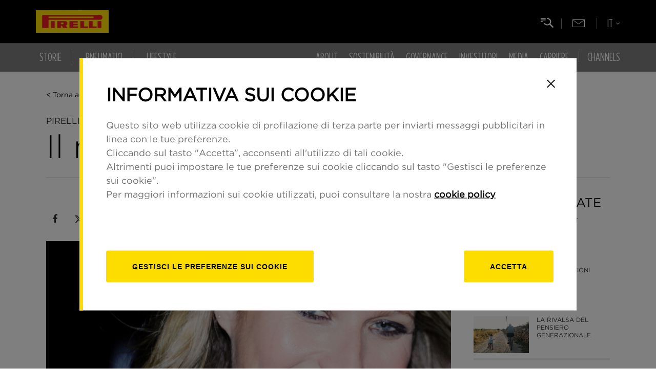

--- FILE ---
content_type: text/html; charset=UTF-8
request_url: https://www.pirelli.com/global/it-it/life/people/il-mondo-secondo-goop-46681/
body_size: 113937
content:

















	
		
		
		
		
		
		
		
		
		
		
		
		
		
		
		
	
	
	
	
	
	
	










	
	
	
	
	
	







    
        
    
    



    
        
            
                
            
            
        
        
        
        
        
        
        
        
    
    
    
    
    
    
    





	<!DOCTYPE html>
	<!--[if lt IE 8 ]><html lang="it" class="no-js"><![endif]-->
	<!--[if IE 8 ]><html lang="it" class="no-js ie8"><![endif]-->
	<!--[if IE 9 ]><html lang="it" class="no-js ie9"><![endif]-->
	<!--[if (gt IE 9)|!(IE)]><!-->
	<html lang="it" class="no-js">
<!--<![endif]-->

<head>





	
		
	
	



	

	

	

	

	
		
			
			
			
		
	

	





























    <meta name='robots' content='index, follow, max-image-preview:large, max-snippet:-1, max-video-preview:-1' />


    
    
      
    
	
    
    
    
    
    
    

    
        
    
    
    
    
    	

<meta charset="UTF-8">
<meta content="IE=edge,chrome=1" http-equiv="X-UA-Compatible" />
<meta name="viewport" content="width=device-width, initial-scale=1.0">
<link rel="icon" href="https://www.pirelli.com/global/it-it/assets/resources/gfx/favicon.ico" type="image/x-icon" />

<script src="https://www.google.com/recaptcha/api.js"></script>

<link rel="stylesheet" href="https://www.pirelli.com/global/it-it/assets/css/common.css?v=0">
<!-- World css -->
<link rel="stylesheet" href="https://www.pirelli.com/global/it-it/assets/css/world-article-tpl.css?v=0">
<link rel="stylesheet" href="https://www.pirelli.com/global/it-it/assets/css/preview.css?v=0">
<link rel="stylesheet" href="https://www.pirelli.com/global/it-it/assets/css/custom.css?v=0">




<!-- ANALYTICS GTM AND COOKIE BAR-->
<script>
  if (
    (!window.cookieBarAdded || window.cookieBarAdded === undefined) &&
    window.location.host !== "kolumbus-pirelli-preprod.dshare.cloud"
  ) {
    analyticsEvent = function () {};
    analyticsVPV = function () {};
    analyticsClearVPV = function () {};
    analyticsForm = function () {};
    analyticsSocial = function () {};
    window.dataLayer = window.dataLayer || [];

    var lang = "it-it";
    var cookieLang = lang.replace("-", "_");
    var cookieScript = document.createElement("script");
    cookieScript.src =
      "//www.pirelli.com/staticfolder/Tyre/cookie-bar/1.8/cookies-gtm.min.js?countrycode=" +
      cookieLang +
      "&gtmcontainer=GTM-5474NX&bu=global&customdata=global";
    if ("www.pirelli.com".includes("www-uat")) {
      cookieScript.src += "&forcecookies=1";
    }
    cookieScript.id = "cookiescript";
    document.head.appendChild(cookieScript);
    window.cookieBarAdded = true;
  }
</script>

<!-- ANALYTICS GTM AND COOKIE BAR -->

<!-- Facebook Pixel Code NL-->
<!-- <script>
    ! function(f, b, e, v, n, t, s) {
        if (f.fbq) return;
        n = f.fbq = function() {
            n.callMethod ? n.callMethod.apply(n, arguments) : n.queue.push(arguments)
        };
        if (!f._fbq) f._fbq = n;
        n.push = n;
        n.loaded = !0;
        n.version = '2.0';
        n.queue = [];
        t = b.createElement(e);
        t.async = !0;
        t.src = v;
        s = b.getElementsByTagName(e)[0];
        s.parentNode.insertBefore(t, s)
    }(window, document, 'script', 'https://connect.facebook.net/en_US/fbevents.js');
    //fbq('init', '447303146398122');
</script>-->
<!-- End Facebook Pixel Code NL -->

<!-- Facebook Pixel Code -->
<!-- <script>
    //fbq('init', '412934738880506');
    fbq('track', "PageView");
    fbq('track', 'CompleteRegistration');
</script>-->

<!-- Google Code per il tag di remarketing -->
<script type="text/javascript">
  /* <![CDATA[ */
  var google_conversion_id = 882404798;
  var google_custom_params = window.google_tag_params;
  var google_remarketing_only = true;
  /* ]]> */
</script>
<script
  type="text/javascript"
  src="//www.googleadservices.com/pagead/conversion.js"
></script>
<noscript
  ><div style="display: inline">
    <img
      height="1"
      width="1"
      style="border-style: none"
      alt=""
      src="//googleads.g.doubleclick.net/pagead/viewthroughconversion/882404798/?value=0&amp;guid=ON&amp;script=0"
    /></div
></noscript>

    
    


























































    
    
    















    


    



<!-- METADATI SEO -->

   
   
<title>Il mondo secondo Goop | Pirelli</title>
   


<meta name="viewport" content="width=device-width, initial-scale=1.0">


   
   
<meta name="description" content="L&amp;#39;approccio multi-canale dell&amp;rsquo;attrice Gwyneth Paltrow all&amp;#39;era benessere si sta dimostrando un modello aziendale distintivo" />
   


<meta name="Keywords" content="" />
<meta name="sections" content="people" />

<meta http-equiv="X-UA-Compatible" content="IE=Edge" />
<meta http-equiv="Content-Type" content="text/html;charset=UTF-8" />

<link rel="canonical" href="https://www.pirelli.com/global/it-it/life/people/il-mondo-secondo-goop-46681/"/>

    
        
        
            <link href="https://www.pirelli.com/global/it-it/life/people/il-mondo-secondo-goop-46681/amp/"/>
        
    


<meta property="og:type" content="article">
<meta property="og:title" content="Il mondo secondo Goop">
<meta property="og:description" content="&#034;Senza glutine” è un'espressione magica nell'area West Hollywood di Los Angeles. Visitate un qualsiasi ristorante o bar di moda nella California urbana e state ">
<meta property="og:image" content="https://binaries.pirelli.com/2022/11/15/151729340-40a29dff-464b-46d3-a523-0ab6f59c97ab.jpg">
<meta property="og:image:width"  content="1000" >
<meta property="og:image:height" content="1000">
<meta property="og:url" content="https://www.pirelli.com/global/it-it/life/people/il-mondo-secondo-goop-46681/">

<meta property="twitter:card" content="summary_large_image">

<meta property="twitter:title" content="Il mondo secondo Goop">
<meta property="twitter:description" content="&#034;Senza glutine” è un'espressione magica nell'area West Hollywood di Los Angeles. Visitate un qualsiasi ristorante o bar di moda nella California urbana e state ">
<meta property="twitter:url" content="https://www.pirelli.com/global/it-it/life/people/il-mondo-secondo-goop-46681/">
<meta property="twitter:image" content="https://binaries.pirelli.com/2022/11/15/151729340-40a29dff-464b-46d3-a523-0ab6f59c97ab.jpg">
<meta property="twitter:image:width"  content="1000">
<meta property="twitter:image:height" content="1000">
<link rel="image_src" href="https://binaries.pirelli.com/2022/11/15/151729340-40a29dff-464b-46d3-a523-0ab6f59c97ab.jpg" />
<meta name="publisher" content="Pirelli" /> 
<meta name="url" content="https://www.pirelli.com/global/it-it/life/people/il-mondo-secondo-goop-46681/" />





    
    
    
    
    
    
    


    
     <link rel="alternate" href="https://www.pirelli.com/global/it-it/life/people/il-mondo-secondo-goop-46681/" hreflang="it" />
    
    
    
    
    
    
    
    













    
    
    
    
    
        <script type="application/ld+json">
        {
            "@context": "https://schema.org",
            "@type": "NewsArticle",
            "url": "https://www.pirelli.com/global/it-it/life/people/il-mondo-secondo-goop-46681/",
            "mainEntityOfPage": "https://www.pirelli.com/global/it-it/life/people/il-mondo-secondo-goop-46681/",
            "headline": "Il mondo secondo Goop",
            "text": "&#034;Senza glutine” è un'espressione magica nell'area West Hollywood di Los Angeles. Visitate un qualsiasi ristorante o bar di moda nella California urbana e state certi che il menù specificherà quali piatti contengono le fastidiose proteine e quali no.                Chi soffre di intolleranze potrebbe interpretare l'accuratezza di queste informazioni come un'espressione di empatia. In realtà, la ragione per cui i ristoranti vi prestano attenzione è in gran parte il risultato del movimento gluten-free. L'ultimo in una lunga lista di trend alimentari (nati in California) generati dall'ossessione del 21esimo secolo per una vita sana a 360 gradi.  Le celebrità fanno a gara per saltare sul carro. Esempio emblematico Alicia Silverstone, la star di Clueless, che già nei primi anni 2000 diventò l'ambasciatrice ufficiosa della dieta vegana. Nello stesso periodo l'attrice Demi Moore attribuì al suo regime alimentare “raw food” (una dieta vegana a base di crudi: verdura, frutta, succhi, frullati e zuppe) il segreto del suo fisico impeccabile e del suo aspetto eternamente giovane.&amp;nbsp;  Oltrepassando il regno alimentare, attraverso una piattaforma digitale chiamata Goop, avviata nel 2008, l'attrice premio Oscar Gwyneth Paltrow è riuscita a capitalizzare il trend del benessere. Quello che in principio era un blog sul quale l'attrice pubblicava ricette e post su temi come fitness e salute sessuale è cresciuto e diventato un'entità mediatica a pieno titolo e un e-commerce che vende cosmetici organici, vestiti e accessori. Aggiungete a questo la solida presenza di un milione di iscritti alla newsletter, più progetti di co-branding di alto profilo con il beneplacito di Valentino e Net-A-Porter, e capirete che si tratta di una formula vincente.  Nel corso di una decade, Paltrow e i suoi post sono stati costantemente derisi dai mass media. Il post del 2014 in cui lei si riferì alla rottura Chris Martin, frontman dei Coldplay, come a un “disaccoppiamento consapevole” è uno dei più celebri esempi. Alla fine, comunque, è l'attrice che se la ride, soprattutto quando va in banca. Nel 2016, Goop ha investito 15-20 millioni di dollari in capitale di rischio, notizia seguita dall'annuncio che la compagnia sarebbe diventata un business online di vitamine. Al momento, il mercato degli integratori alimentari Stateside è valutato a 36.7 billioni di dollari.  Paltrow non è stata l'unica attrice ad abbracciare il concetto di benessere e prodotti organici e trasformarlo in un'attività a scopo di lucro. Nel 2011, insieme Sean Kane, Christopher Gavigan e Maria Ivette P., l'attrice Jessica Alba ha fondato The Honest Company. Oltre alle vitamine, la società – valutata 1.7 billioni di dollari – vende prodotti atossici per la casa, l'infanzia, la cura personale e la pulizia. Il business dello stile di vita sano, centrato intorno a un'ambasciatrice guru che condivide trucchetti e suggerimenti personali, ha dato prova di essere una branca del business così profittevole che sia Paltrow che Alba, ultimamente, latitano dagli schermi.  Nell'aprile di quest'anno, la fondatrice e CEO di Goop ha annunciato che, a seguito di un meeting con l'editor-in-chief di Vogue America nonché direttore artistico di Condé Nast Anna Wintour, avrebbe presto proposto al suo pubblico online di 1 milione di visitatori mensili una nuova esperienza Goop: una rivista cartacea trimestrale che verrà pubblicata in collaborazione con Condé Nast. Il suo primo numero è programmato per settembre.  Ma le ultime mosse di Paltrow nel business non possono dirsi esattamente sorprendenti. L'approccio multicanale è il modello distintivo degli anni 2010: garantire la presenza su varie piattaforme permette a una compagnia di raggiungere la sua audience in ogni momento, ovunque e in ogni modo. Più i flussi di reddito sono elevati, maggiore è il potenziale di ritorno sull&#039;investimento. Lo stesso approccio fu utilizzato da Condé Nast quando rilanciò la piattaforma editoriale Style.com come una destinazione e-commerce. La Condé Nast International Luxury Conference, conferenza annuale della casa editrice, sfruttò ulteriormente la ricchezza e il prestigio del brand, offrendo esperienze di vita reale raccontate dalle maggiori figure dell'industria della moda.  Il trend del multi-canale e delle conferenze ha influenzato una serie di società la cui attività principale ruota intorno ai media, progetti come VOICES di Business of Fashion, Future of Energy di Bloomberg e i summit di Forbes' 30 Under 30. Paltrow ha seguito a ruota: a giugno ha organizzato la prima edizione di In Goop Health, un simposio di 3 ore i cui biglietti costavano tra i 500 e i 1,500 dollari. Relatori di punta: la personal-trainer dei Vip Tracy Anderson, lo chef Seamus Mullen, lo psicoterapista Dr Phil e Paltrow stessa.&amp;nbsp;  Mentre il brand di Paltrow prospera e il capitolo cartaceo di Goop si colloca tra le presentazioni di magazine più attese dell'anno, l'attrice ha ancora un po' di desideri da spuntare dalla lista. A seguito di diverse apparizioni pop-up negli Stati Uniti – la più recente in collaborazione con grande magazzino di lusso Nordstrom – l'apertura di un negozio permanente sembra ormai inevitabile. A quanto pare, è un mondo Goop. E noi ci stiamo già vivendo dentro.",
            "keywords": "",
            "articleSection": "People",
            "publisher": {
                "@type": "Organization",
                "name": "Pirelli",
                "logo": {
                "@type": "ImageObject",
                "url": "https://www.pirelli.com/global/it-it/assets/images/pirelli-logo.png",
                "height": "233",
                "width":"1080"
                }
            },
            "image": {
                "contentUrl": "https://binaries.pirelli.com/2022/11/15/151729340-40a29dff-464b-46d3-a523-0ab6f59c97ab.jpg",
                "url": "https://binaries.pirelli.com/2022/11/15/151729340-40a29dff-464b-46d3-a523-0ab6f59c97ab.jpg",
                "@type": "ImageObject",
                "width": "1000",
                "height": "1000"
            },
            "author": {
                "@type": "Person",
                "name": "Pirelli"
            },
            "dateCreated": "2017-08-30T15:10:37Z",
            "dateModified": "2023-06-08T07:56:54Z",
            "datePublished": "2017-08-02T04:00:00Z"
        }
        </script>
    


</head>

<body class="en_WW">
	<!-- Google Tag Manager (noscript) -->
	<noscript>
		<iframe src="https://www.googletagmanager.com/ns.html?id=GTM-5474NX"
			height="0" width="0" style="display: none; visibility: hidden"></iframe>
	</noscript>
	<!-- End Google Tag Manager (noscript) -->

	<script type="text/pirelli-template" id="preloader-template">
                                                <div id="preloader-wrapper">
                                                    <img src="/resources/gfx/dash-loading.gif" />
                                                </div>
                                            </script>
	<script type="text/pirelli-template" id="lightbox-template">
                                                <div class="lightbox-wrapper">
                                                    <div class="over-lightbox"></div>
                                                    <div class="lightbox">
                                                        <a title="Close" class="close-lightbox" href="javascript:void(0)">&times;</a>
                                                        <div class="content-lightbox">

                                                        </div>
                                                    </div>
                                                </div>
                                            </script>

	
	<header id="header" data-mediator="common">
  <div class="mainBar">
    <div class="container">
      <!-- ZONA 3-->

      <a
        id="logo"
        href="//www.pirelli.com/global/it-it/homepage/"
      >
        <img
          class="respImage"
          src="https://www.pirelli.com/global/it-it/assets/resources/img/logo_pirelli_2025.jpg"
          alt="PIRELLI"
        />
      </a>

      <!-- ZONA 3 - END -->
      <div
        class="visible-xs-inline-block visible-sm-inline-block visible-md-inline-block mobileMenu"
        tabindex="0"
        aria-label="Menu"
      >
        <span></span>
        <span></span>
        <span></span>
      </div>
    </div>
  </div>

  <div class="navBar">
    <div class="container">
      <a
        class="goToCom"
        href="//www.pirelli.com/global/it-it/homepage/"
        aria-label="Vai al sito Pirelli"
      ></a>
      <div class="searchTrigger" tabindex="0"></div>
      <div class="goToNl">
        <a
          href="//www.pirelli.com/global/it-it/facebook-newsletter/"
          aria-label="Newsletter"
        ></a>
      </div>
      <div
        class="langSelector"
        tabindex="0"
        aria-haspopup="true"
        aria-label="Selezione della lingua"
      >
        <div class="langCurrent"><span></span></div>
        <div class="langSubMenu">
          <a
            tabindex="0"
            href="//www.pirelli.com/global/it-it/homepage/"
            class="active"
            aria-label="Italiano"
            >IT</a
          >
          <a
            tabindex="0"
            href="//www.pirelli.com/global/en-ww/homepage/"
            aria-label="Inglese"
            >EN</a
          >
          <a
            tabindex="0"
            href="//www.pirelli.com/global/es-es/homepage/"
            aria-label="Spagnolo"
            >ES</a
          >
          <a
            tabindex="0"
            href="//www.pirelli.com/global/pt-br/homepage/"
            aria-label="Portoghese"
            >BR</a
          >
          <a
            tabindex="0"
            href="//www.pirelli.com/global/de-de/homepage/"
            aria-label="Tedesco"
            >DE</a
          >
          <a
            tabindex="0"
            href="//www.pirelli.com/global/fr-fr/homepage/"
            aria-label="Francese"
            >FR</a
          >
          <a
            tabindex="0"
            href="//www.pirelli.cn/global/zh-cn/homepage/"
            aria-label="Cinese"
            >中国</a
          >
        </div>
      </div>
    </div>

    <div class="container static-position">
      <nav class="navWrapper">
        <div class="navItemLeft">
          <div class="submenu-area">
            





<!-- MENUURL: https://www.pirelli.com/global/it-it/utility/menu-54305/ -->
    
        <div id="stories-navitem" class="navItem navigation-submenu">
            <div class="navItemLabel"><a href="" tabindex="0" aria-haspopup="true" aria-expanded="false"><i class="hidden-xs fa fa-bars"></i>Storie</a></div>
            <div class="navigation">
                <div class="content-nav">
                    <div class="box-translate">

                        <div class="col-md-4">
                            <div class="h3">Storie</div>
                        </div>

                        <div class="col-md-4">

                            <ul class="second-level">
                                
                                    
                                        
                                            <li data-menu-id="0" class="with-children" data-cat="road">
                                                <a href="https://www.pirelli.com/global/it-it/road/" tabindex="0"><i class="fa fa-plus"></i>Road</a>
                                            </li>
                                        
                                        
                                            
                                
                                    
                                        
                                            <li data-menu-id="1" class="with-children" data-cat="race">
                                                <a href="https://www.pirelli.com/global/it-it/race/racingspot/" tabindex="0"><i class="fa fa-plus"></i>Racing Spot</a>
                                            </li>
                                        
                                        
                                            
                                
                                    
                                        
                                            <li data-menu-id="2" class="with-children" data-cat="life">
                                                <a href="https://www.pirelli.com/global/it-it/life/" tabindex="0"><i class="fa fa-plus"></i>Life</a>
                                            </li>
                                        
                                        
                                            
                                
                            </ul>

                        </div>

                        <div class="col-md-4 third-column">
                            
                            

                                <ul class="third-level" data-menu-parent-id="0" data-cat="road">
                                    <li class="cat-title"><a href="https://www.pirelli.com/global/it-it/road/">Road overview</a></li>
                                    
                                        <li class="stories-links"><a href="https://www.pirelli.com/global/it-it/road/auto/" tabindex="0"><span>Auto</span></a></li>
                                        
                                    
                                        <li class="stories-links"><a href="https://www.pirelli.com/global/it-it/road/moto/" tabindex="0"><span>Moto</span></a></li>
                                        
                                    
                                        <li class="stories-links"><a href="https://www.pirelli.com/global/it-it/road/bici/" tabindex="0"><span>Bici</span></a></li>
                                        
                                    
                                </ul>
                            

                                <ul class="third-level" data-menu-parent-id="1" data-cat="race">
                                    <li class="cat-title"><a href="https://www.pirelli.com/global/it-it/race/racingspot/">Racing Spot overview</a></li>
                                    
                                        <li class="stories-links"><a href="https://www.pirelli.com/global/it-it/race/racingspot/formula-1/" tabindex="0"><span>Formula 1</span></a></li>
                                        
                                    
                                        <li class="stories-links"><a href="https://www.pirelli.com/global/it-it/race/racingspot/rally/" tabindex="0"><span>Rally</span></a></li>
                                        
                                    
                                        <li class="stories-links"><a href="https://www.pirelli.com/global/it-it/race/racingspot/gran-turismo/" tabindex="0"><span>Gran Turismo</span></a></li>
                                        
                                    
                                        <li class="stories-links"><a href="https://www.pirelli.com/global/it-it/race/racingspot/superbike/" tabindex="0"><span>Superbike</span></a></li>
                                        
                                    
                                        <li class="stories-links"><a href="https://www.pirelli.com/global/it-it/race/racingspot/vela/" tabindex="0"><span>Vela</span></a></li>
                                        
                                    
                                        <li class="stories-links"><a href="https://www.pirelli.com/global/it-it/race/racingspot/ciclismo/" tabindex="0"><span>Ciclismo</span></a></li>
                                        
                                    
                                        <li class="stories-links"><a href="https://www.pirelli.com/global/it-it/race/racingspot/altre-competizioni/" tabindex="0"><span>Altre Competizioni</span></a></li>
                                        
                                    
                                        <li class="stories-links"><a href="https://www.pirelli.com/global/it-it/race/racingspot/e-sport/" tabindex="0"><span>E-sport</span></a></li>
                                        
                                    
                                        <li class="stories-links"><a href="https://www.pirelli.com/global/it-it/race/racingspot/gaming/" tabindex="0"><span>Gaming</span></a></li>
                                        
                                    
                                </ul>
                            

                                <ul class="third-level" data-menu-parent-id="2" data-cat="life">
                                    <li class="cat-title"><a href="https://www.pirelli.com/global/it-it/life/">Life overview</a></li>
                                    
                                        <li class="stories-links"><a href="https://www.pirelli.com/global/it-it/life/sostenibilita/" tabindex="0"><span>Sostenibilità</span></a></li>
                                        
                                    
                                        <li class="stories-links"><a href="https://www.pirelli.com/global/it-it/life/people/" tabindex="0"><span>People</span></a></li>
                                        
                                    
                                        <li class="stories-links"><a href="https://www.pirelli.com/global/it-it/life/lifestyle/" tabindex="0"><span>Lifestyle</span></a></li>
                                        
                                    
                                        <li class="stories-links"><a href="https://www.pirelli.com/global/it-it/life/innovazione/" tabindex="0"><span>Innovazione</span></a></li>
                                        
                                    
                                        <li class="stories-links"><a href="https://www.pirelli.com/global/it-it/life/calendario-pirelli/" tabindex="0"><span>Calendario Pirelli</span></a></li>
                                        
                                    
                                </ul>
                            

                            <a href="#" class="prev-nav">back</a>
                        </div>

                        <div class="col-md-4 fourth-column"></div>

                        <div class="col-md-4 fifth-column"></div>

                    </div>
                </div>
            </div>
        </div>
    
        <div id="stories-navitem" class="navItem navigation-submenu">
            <div class="navItemLabel"><a href="" tabindex="0" aria-haspopup="true" aria-expanded="false"><i class="hidden-xs fa fa-bars"></i>Pneumatici</a></div>
            <div class="navigation">
                <div class="content-nav">
                    <div class="box-translate">

                        <div class="col-md-4">
                            <div class="h3">Pneumatici</div>
                        </div>

                        <div class="col-md-4">

                            <ul class="second-level">
                                
                                    
                                        
                                        
                                            <li>
                                                <a href="https://www.pirelli.com/tyres/it-it/auto/home" target="_blank" tabindex="0"><i class="fa fa-angle-right"></i>Pneumatici Auto</a>
                                            </li>
                                        
                                            
                                
                                    
                                        
                                        
                                            <li>
                                                <a href="https://www.pirelli.com/tyres/it-it/moto/homepage" target="_blank" tabindex="0"><i class="fa fa-angle-right"></i>Pneumatici Moto</a>
                                            </li>
                                        
                                            
                                
                                    
                                        
                                        
                                            <li>
                                                <a href="https://www.pirelli.com/tyres/it-it/bici" target="_blank" tabindex="0"><i class="fa fa-angle-right"></i>Pneumatici Bike</a>
                                            </li>
                                        
                                            
                                
                            </ul>

                        </div>

                        <div class="col-md-4 third-column">
                            
                            

                                <ul class="third-level" data-menu-parent-id="0" data-cat="">
                                    <li class="cat-title"><a href="https://www.pirelli.com/tyres/it-it/auto/home">Pneumatici Auto overview</a></li>
                                    
                                </ul>
                            

                                <ul class="third-level" data-menu-parent-id="1" data-cat="">
                                    <li class="cat-title"><a href="https://www.pirelli.com/tyres/it-it/moto/homepage">Pneumatici Moto overview</a></li>
                                    
                                </ul>
                            

                                <ul class="third-level" data-menu-parent-id="2" data-cat="">
                                    <li class="cat-title"><a href="https://www.pirelli.com/tyres/it-it/bici">Pneumatici Bike overview</a></li>
                                    
                                </ul>
                            

                            <a href="#" class="prev-nav">back</a>
                        </div>

                        <div class="col-md-4 fourth-column"></div>

                        <div class="col-md-4 fifth-column"></div>

                    </div>
                </div>
            </div>
        </div>
    
        <div id="products-navitem" class="navItem navigation-submenu">
            <div class="navItemLabel"><a href="" tabindex="0" aria-haspopup="true" aria-expanded="false"><i class="hidden-xs fa fa-bars"></i>Lifestyle</a></div>
            <div class="navigation">
                <div class="content-nav">
                    <div class="box-translate">

                        <div class="col-md-4">
                            <div class="h3">Lifestyle</div>
                        </div>

                        <div class="col-md-4">

                            <ul class="second-level">
                                
                                    
                                        
                                        
                                            <li>
                                                <a href="https://www.pirelli.com/global/it-it/pirelli-lifestyle/" target="_blank" tabindex="0"><i class="fa fa-angle-right"></i>Pirelli Lifestyle Collection</a>
                                            </li>
                                        
                                            
                                
                            </ul>

                        </div>

                        <div class="col-md-4 third-column">
                            
                            

                                <ul class="third-level" data-menu-parent-id="0" data-cat="">
                                    <li class="cat-title"><a href="https://www.pirelli.com/global/it-it/pirelli-lifestyle/">Pirelli Lifestyle Collection overview</a></li>
                                    
                                </ul>
                            

                            <a href="#" class="prev-nav">back</a>
                        </div>

                        <div class="col-md-4 fourth-column"></div>

                        <div class="col-md-4 fifth-column"></div>

                    </div>
                </div>
            </div>
        </div>
    


          </div>
        </div>

        <div class="navItemRight">
          











    <div class="submenu-area">
        
      
        
        <div class="navItem navigation-submenu  ">
            <div class="navItemLabel"><a class="#" href="https://corporate.pirelli.com/corporate/it-it/aboutus/aboutus" aria-haspopup="true" aria-expanded="false">About</a></div>

            <div class="navigation">
              <div class="content-nav">
                <div class="box-translate">

                  <div class="col-md-4">
                    <div class="h3">About</div>

                    

                    <ul class="links">
                      
                        <li><a class="contact" href="https://corporate.pirelli.com/corporate/it-it/aboutus/contatti">Contatti</a></li>
                      
                        <li><a class="archive" href="https://corporate.pirelli.com/corporate/it-it/archivio/investitori/risultati-finanziari-e-documentazione">Archivio</a></li>
                      
                    </ul>
                  </div>

                  <div class="col-md-4">
                    <ul class="second-level" data-menu-parent-id="26">
                      
                        
                          
                          
                            <li>
                              <a href="https://corporate.pirelli.com/corporate/it-it/aboutus/pirelli-in-brief" target="_self" tabindex="0" aria-haspopup="true" aria-expanded="false"><i class="fa fa-angle-right"></i>Pirelli in Brief</a>
                            </li>
                          
                           
                      
                        
                          
                            <li data-menu-id="697" class="with-children">
                              <a href="https://corporate.pirelli.com/corporate/it-it/aboutus/principali-attivita/pneumatici-consumer" tabindex="0" aria-haspopup="true" aria-expanded="false"><i class="fa fa-plus"></i>Principali attività</a>
                            </li>
                          
                          
                           
                      
                        
                          
                          
                            <li>
                              <a href="https://corporate.pirelli.com/corporate/it-it/aboutus/storia" target="_self" tabindex="0" aria-haspopup="true" aria-expanded="false"><i class="fa fa-angle-right"></i>Storia di Pirelli</a>
                            </li>
                          
                           
                      
                        
                          
                          
                            <li>
                              <a href="https://corporate.pirelli.com/corporate/it-it/aboutus/management/strutturaorganizzativa" target="_self" tabindex="0" aria-haspopup="true" aria-expanded="false"><i class="fa fa-angle-right"></i>Management</a>
                            </li>
                          
                           
                      
                        
                          
                          
                            <li>
                              <a href="https://corporate.pirelli.com/corporate/it-it/aboutus/pirelli-headquarters" target="_self" tabindex="0" aria-haspopup="true" aria-expanded="false"><i class="fa fa-angle-right"></i>Pirelli Headquarters</a>
                            </li>
                          
                           
                      
                        
                          
                          
                            <li>
                              <a href="https://corporate.pirelli.com/corporate/it-it/aboutus/la-cultura-d-impresa-di-pirelli" target="_self" tabindex="0" aria-haspopup="true" aria-expanded="false"><i class="fa fa-angle-right"></i>Cultura d'impresa</a>
                            </li>
                          
                           
                      
                        
                          
                          
                            <li>
                              <a href="https://corporate.pirelli.com/corporate/it-it/aboutus/pirelli-cert" target="_self" tabindex="0" aria-haspopup="true" aria-expanded="false"><i class="fa fa-angle-right"></i>CERT Pirelli </a>
                            </li>
                          
                           
                      
                        
                          
                          
                            <li>
                              <a href="https://corporate.pirelli.com/corporate/it-it/aboutus/total-efficiency-4-0" target="_self" tabindex="0" aria-haspopup="true" aria-expanded="false"><i class="fa fa-angle-right"></i>Total Efficiency 4.0</a>
                            </li>
                          
                           
                      
                        
                          
                          
                            <li>
                              <a href="https://corporate.pirelli.com/corporate/en-ww/supplierarea/index-en-ww" target="_blank" tabindex="0" aria-haspopup="true" aria-expanded="false"><i class="fa fa-angle-right"></i>SUPPLIER'S AREA</a>
                            </li>
                          
                           
                      
                    </ul>
                  </div>

                  <div class="col-md-4 third-column" tabindex="0">
                
                    
                      <div class="default-img">
                        <a href="https://corporate.pirelli.com/corporate/it-it/pirelli-history" target="_self" tabindex="0">
                          <img src="https://d2snyq93qb0udd.cloudfront.net/prod/history/banner_ita.jpg" />
                        </a>
                      </div>
                    
                    
                      
                    
                      
                        <ul class="third-level" data-menu-parent-id="697">
                          
                            <li> <a href="https://corporate.pirelli.com/corporate/it-it/aboutus/principali-attivita/pneumatici-consumer" target="_self" tabindex="0" aria-haspopup="true" aria-expanded="false"><i class="fa fa-angle-right"></i>Pneumatici Consumer</a></li>
                          
                            <li> <a href="https://corporate.pirelli.com/corporate/it-it/aboutus/principali-attivita/oem-partnership" target="_self" tabindex="0" aria-haspopup="true" aria-expanded="false"><i class="fa fa-angle-right"></i>OEM partnerships</a></li>
                          
                            <li> <a href="https://corporate.pirelli.com/corporate/it-it/aboutus/principali-attivita/racing" target="_self" tabindex="0" aria-haspopup="true" aria-expanded="false"><i class="fa fa-angle-right"></i>Racing</a></li>
                          
                            <li> <a href="https://corporate.pirelli.com/corporate/it-it/aboutus/principali-attivita/ricerca-e-sviluppo" target="_self" tabindex="0" aria-haspopup="true" aria-expanded="false"><i class="fa fa-angle-right"></i>Ricerca & Sviluppo</a></li>
                          
                        </ul>
                      
                    
                      
                    
                      
                    
                      
                    
                      
                    
                      
                    
                      
                    
                      
                    
                    <a href="#" class="prev-nav">Indietro</a>
                  </div>
                  <div class="col-md-4 fourth-column">
                    <a href="#" class="prev-nav">Indietro</a>
                  </div>
                  <div class="col-md-4 fifth-column">
                    <a href="#" class="prev-nav">Indietro</a>
                  </div>
                </div>
              </div>
            </div>

        </div>
      
        
        <div class="navItem navigation-submenu  ">
            <div class="navItemLabel"><a class="#" href="https://corporate.pirelli.com/corporate/it-it/sostenibilita/sostenibilita" aria-haspopup="true" aria-expanded="false">Sostenibilità</a></div>

            <div class="navigation">
              <div class="content-nav">
                <div class="box-translate">

                  <div class="col-md-4">
                    <div class="h3">Sostenibilità</div>

                    

                    <ul class="links">
                      
                        <li><a class="archive" href="https://corporate.pirelli.com/corporate/it-it/archivio/sostenibilita/sostenibilita">Archivio</a></li>
                      
                    </ul>
                  </div>

                  <div class="col-md-4">
                    <ul class="second-level" data-menu-parent-id="27">
                      
                        
                          
                          
                            <li>
                              <a href="https://corporate.pirelli.com/corporate/it-it/sostenibilita/modello" target="_self" tabindex="0" aria-haspopup="true" aria-expanded="false"><i class="fa fa-angle-right"></i>Il modello Pirelli</a>
                            </li>
                          
                           
                      
                        
                          
                          
                            <li>
                              <a href="https://corporate.pirelli.com/corporate/it-it/sostenibilita/struttura-organizzativa" target="_self" tabindex="0" aria-haspopup="true" aria-expanded="false"><i class="fa fa-angle-right"></i>Struttura organizzativa</a>
                            </li>
                          
                           
                      
                        
                          
                            <li data-menu-id="89" class="with-children">
                              <a href="https://corporate.pirelli.com/corporate/it-it/sostenibilita/politiche/il-codice-etico" tabindex="0" aria-haspopup="true" aria-expanded="false"><i class="fa fa-plus"></i>Politiche di Sostenibilità </a>
                            </li>
                          
                          
                           
                      
                        
                          
                          
                            <li>
                              <a href="https://corporate.pirelli.com/corporate/it-it/sostenibilita/analisi-di-materialita" target="_self" tabindex="0" aria-haspopup="true" aria-expanded="false"><i class="fa fa-angle-right"></i>MATERIALITA'</a>
                            </li>
                          
                           
                      
                        
                          
                          
                            <li>
                              <a href="https://corporate.pirelli.com/corporate/it-it/sostenibilita/target-di-sostenibilita" target="_self" tabindex="0" aria-haspopup="true" aria-expanded="false"><i class="fa fa-angle-right"></i>Target di Sostenibilità </a>
                            </li>
                          
                           
                      
                        
                          
                          
                            <li>
                              <a href="https://corporate.pirelli.com/corporate/it-it/sostenibilita/principali-indicatori-di-performance" target="_self" tabindex="0" aria-haspopup="true" aria-expanded="false"><i class="fa fa-angle-right"></i>Principali indicatori di performance</a>
                            </li>
                          
                           
                      
                        
                          
                          
                            <li>
                              <a href="https://corporate.pirelli.com/corporate/it-it/sostenibilita/reportistica" target="_self" tabindex="0" aria-haspopup="true" aria-expanded="false"><i class="fa fa-angle-right"></i>Reportistica</a>
                            </li>
                          
                           
                      
                        
                          
                          
                            <li>
                              <a href="https://corporate.pirelli.com/corporate/it-it/sostenibilita/sostenibilita/cdp-climate-change" target="_self" tabindex="0" aria-haspopup="true" aria-expanded="false"><i class="fa fa-angle-right"></i>CDP climate change</a>
                            </li>
                          
                           
                      
                    </ul>
                  </div>

                  <div class="col-md-4 third-column" tabindex="0">
                
                    
                    
                      
                    
                      
                    
                      
                        <ul class="third-level" data-menu-parent-id="89">
                          
                            <li> <a href="https://corporate.pirelli.com/corporate/it-it/sostenibilita/politiche/il-codice-etico" target="_self" tabindex="0" aria-haspopup="true" aria-expanded="false"><i class="fa fa-angle-right"></i>I VALORI E IL CODICE ETICO DI PIRELLI</a></li>
                          
                            <li> <a href="https://corporate.pirelli.com/corporate/it-it/sostenibilita/politiche/politica-su-responsabilita-sociale-per-salute-sicurezza-e-diritti-nel-lavoro-ambiente" target="_self" tabindex="0" aria-haspopup="true" aria-expanded="false"><i class="fa fa-angle-right"></i>Politica su responsabilità sociale per salute, sicurezza e diritti nel lavoro, ambiente</a></li>
                          
                            <li> <a href="https://corporate.pirelli.com/corporate/it-it/sostenibilita/politiche/sust-global-human-rights-policy-" target="_self" tabindex="0" aria-haspopup="true" aria-expanded="false"><i class="fa fa-angle-right"></i>Global Human Rights policy</a></li>
                          
                            <li> <a href="https://corporate.pirelli.com/corporate/it-it/sostenibilita/politiche/sust-health-safety-and-environment-policy-" target="_self" tabindex="0" aria-haspopup="true" aria-expanded="false"><i class="fa fa-angle-right"></i>Health, Safety and Environment policy</a></li>
                          
                            <li> <a href="https://corporate.pirelli.com/corporate/it-it/sostenibilita/politiche/diversity-equity-and-inclusion-global-policy" target="_self" tabindex="0" aria-haspopup="true" aria-expanded="false"><i class="fa fa-angle-right"></i>Diversity, equity & inclusion global policy</a></li>
                          
                            <li> <a href="https://corporate.pirelli.com/corporate/it-it/sostenibilita/politiche/sust-product-stewardship-policy" target="_self" tabindex="0" aria-haspopup="true" aria-expanded="false"><i class="fa fa-angle-right"></i>Product stewardship policy</a></li>
                          
                            <li> <a href="https://corporate.pirelli.com/corporate/it-it/sostenibilita/politiche/sust-politica-qualita" target="_self" tabindex="0" aria-haspopup="true" aria-expanded="false"><i class="fa fa-angle-right"></i>Politica Qualità</a></li>
                          
                            <li> <a href="https://corporate.pirelli.com/corporate/it-it/sostenibilita/politiche/sust-green-sourcing" target="_self" tabindex="0" aria-haspopup="true" aria-expanded="false"><i class="fa fa-angle-right"></i>Politica di green sourcing</a></li>
                          
                            <li> <a href="https://corporate.pirelli.com/corporate/it-it/sostenibilita/politiche/codice_di_condotta_dei_fornitori" target="_self" tabindex="0" aria-haspopup="true" aria-expanded="false"><i class="fa fa-angle-right"></i>Codice di Condotta dei Fornitori</a></li>
                          
                            <li> <a href="https://corporate.pirelli.com/corporate/it-it/sostenibilita/politiche/sust-sustainable-natural-rubber-policy" target="_self" tabindex="0" aria-haspopup="true" aria-expanded="false"><i class="fa fa-angle-right"></i>Sustainable natural rubber</a></li>
                          
                            <li> <a href="https://corporate.pirelli.com/corporate/it-it/sostenibilita/politiche/sust-linee-di-condotta" target="_self" tabindex="0" aria-haspopup="true" aria-expanded="false"><i class="fa fa-angle-right"></i>Linee di condotta</a></li>
                          
                            <li> <a href="https://corporate.pirelli.com/corporate/it-it/sostenibilita/politiche/sust-programma-anti-corruzione" target="_self" tabindex="0" aria-haspopup="true" aria-expanded="false"><i class="fa fa-angle-right"></i>Programma anti-corruzione</a></li>
                          
                            <li> <a href="https://corporate.pirelli.com/corporate/it-it/sostenibilita/politiche/global-antitrust-and-fair-competition-policy-sost" target="_self" tabindex="0" aria-haspopup="true" aria-expanded="false"><i class="fa fa-angle-right"></i>Global antitrust and fair competition policy</a></li>
                          
                            <li> <a href="https://corporate.pirelli.com/corporate/it-it/sostenibilita/politiche/sust-programma-antitrust" target="_self" tabindex="0" aria-haspopup="true" aria-expanded="false"><i class="fa fa-angle-right"></i>Programma antitrust</a></li>
                          
                            <li> <a href="https://corporate.pirelli.com/corporate/it-it/sostenibilita/politiche/corporate-lobbying-policy" target="_self" tabindex="0" aria-haspopup="true" aria-expanded="false"><i class="fa fa-angle-right"></i>Corporate lobbying policy</a></li>
                          
                            <li> <a href="https://corporate.pirelli.com/corporate/it-it/sostenibilita/politiche/sust-global-tax-policy" target="_self" tabindex="0" aria-haspopup="true" aria-expanded="false"><i class="fa fa-angle-right"></i>Global tax policy</a></li>
                          
                            <li> <a href="https://corporate.pirelli.com/corporate/it-it/sostenibilita/politiche/sust-global-personal-data-protection-policy" target="_self" tabindex="0" aria-haspopup="true" aria-expanded="false"><i class="fa fa-angle-right"></i>Global personal data protection policy</a></li>
                          
                            <li> <a href="https://corporate.pirelli.com/corporate/it-it/sostenibilita/politiche/sust-policy-proprieta-intellettuale" target="_self" tabindex="0" aria-haspopup="true" aria-expanded="false"><i class="fa fa-angle-right"></i>Policy proprietà intellettuale</a></li>
                          
                            <li> <a href="https://corporate.pirelli.com/corporate/it-it/sostenibilita/politiche/sust-politica-social-media" target="_self" tabindex="0" aria-haspopup="true" aria-expanded="false"><i class="fa fa-angle-right"></i>Social Media Policy</a></li>
                          
                            <li> <a href="https://corporate.pirelli.com/corporate/it-it/sostenibilita/politiche/sust-whistleblowing-policy" target="_self" tabindex="0" aria-haspopup="true" aria-expanded="false"><i class="fa fa-angle-right"></i>Whistleblowing policy</a></li>
                          
                            <li> <a href="https://corporate.pirelli.com/corporate/it-it/sostenibilita/politiche/global-information-security-policy" target="_self" tabindex="0" aria-haspopup="true" aria-expanded="false"><i class="fa fa-angle-right"></i>Global Information Security Policy</a></li>
                          
                        </ul>
                      
                    
                      
                    
                      
                    
                      
                    
                      
                    
                      
                    
                    <a href="#" class="prev-nav">Indietro</a>
                  </div>
                  <div class="col-md-4 fourth-column">
                    <a href="#" class="prev-nav">Indietro</a>
                  </div>
                  <div class="col-md-4 fifth-column">
                    <a href="#" class="prev-nav">Indietro</a>
                  </div>
                </div>
              </div>
            </div>

        </div>
      
        
        <div class="navItem navigation-submenu  ">
            <div class="navItemLabel"><a class="#" href="https://corporate.pirelli.com/corporate/it-it/governance/governance" aria-haspopup="true" aria-expanded="false">Governance</a></div>

            <div class="navigation">
              <div class="content-nav">
                <div class="box-translate">

                  <div class="col-md-4">
                    <div class="h3">Governance</div>

                    

                    <ul class="links">
                      
                        <li><a class="contact" href="https://corporate.pirelli.com/corporate/it-it/governance/contatti">Contatti</a></li>
                      
                        <li><a class="archive" href="https://corporate.pirelli.com/corporate/it-it/archivio/governance/corporate-governance-reports">Archivio</a></li>
                      
                    </ul>
                  </div>

                  <div class="col-md-4">
                    <ul class="second-level" data-menu-parent-id="742">
                      
                        
                          
                          
                            <li>
                              <a href="https://corporate.pirelli.com/corporate/it-it/governance/governance-structure" target="_self" tabindex="0" aria-haspopup="true" aria-expanded="false"><i class="fa fa-angle-right"></i>Struttura di Corporate Governance</a>
                            </li>
                          
                           
                      
                        
                          
                          
                            <li>
                              <a href="https://corporate.pirelli.com/corporate/it-it/governance/governance-pillars" target="_self" tabindex="0" aria-haspopup="true" aria-expanded="false"><i class="fa fa-angle-right"></i>Pirelli Corporate Governance Pillars</a>
                            </li>
                          
                           
                      
                        
                          
                            <li data-menu-id="749" class="with-children">
                              <a href="https://corporate.pirelli.com/corporate/it-it/governance/consiglio-di-amministrazione-e-organi-sociali/consiglio-di-amministrazione" tabindex="0" aria-haspopup="true" aria-expanded="false"><i class="fa fa-plus"></i>Consiglio di amministrazione e organi sociali</a>
                            </li>
                          
                          
                           
                      
                        
                          
                            <li data-menu-id="764" class="with-children">
                              <a href="https://corporate.pirelli.com/corporate/it-it/governance/statuto-e-atto-costitutivo/statuto" tabindex="0" aria-haspopup="true" aria-expanded="false"><i class="fa fa-plus"></i>Statuto e atto costitutivo</a>
                            </li>
                          
                          
                           
                      
                        
                          
                            <li data-menu-id="1055" class="with-children">
                              <a href="https://corporate.pirelli.com/corporate/it-it/governance/relazione-di-corporate-governance/relazione-di-corporate-governance" tabindex="0" aria-haspopup="true" aria-expanded="false"><i class="fa fa-plus"></i>Relazione di corporate governance</a>
                            </li>
                          
                          
                           
                      
                        
                          
                          
                            <li>
                              <a href="https://corporate.pirelli.com/corporate/it-it/governance/regolamento-assembleare" target="_self" tabindex="0" aria-haspopup="true" aria-expanded="false"><i class="fa fa-angle-right"></i>Regolamento delle Assemblee</a>
                            </li>
                          
                           
                      
                        
                          
                            <li data-menu-id="768" class="with-children">
                              <a href="https://corporate.pirelli.com/corporate/it-it/governance/principi/codice-etico" tabindex="0" aria-haspopup="true" aria-expanded="false"><i class="fa fa-plus"></i>Principi e procedure</a>
                            </li>
                          
                          
                           
                      
                        
                          
                          
                            <li>
                              <a href="https://corporate.pirelli.com/corporate/it-it/governance/patti" target="_self" tabindex="0" aria-haspopup="true" aria-expanded="false"><i class="fa fa-angle-right"></i>Patti parasociali</a>
                            </li>
                          
                           
                      
                        
                          
                          
                            <li>
                              <a href="https://corporate.pirelli.com/corporate/it-it/governance/sistema-di-controllo-interno" target="_self" tabindex="0" aria-haspopup="true" aria-expanded="false"><i class="fa fa-angle-right"></i>Sistema di controllo interno</a>
                            </li>
                          
                           
                      
                        
                          
                            <li data-menu-id="795" class="with-children">
                              <a href="https://corporate.pirelli.com/corporate/it-it/governance/enterprise_risk_management/enterprise-risk-management" tabindex="0" aria-haspopup="true" aria-expanded="false"><i class="fa fa-plus"></i>Enterprise Risk Management</a>
                            </li>
                          
                          
                           
                      
                        
                          
                          
                            <li>
                              <a href="https://corporate.pirelli.com/corporate/it-it/governance/renumerazione" target="_self" tabindex="0" aria-haspopup="true" aria-expanded="false"><i class="fa fa-angle-right"></i>Remunerazione</a>
                            </li>
                          
                           
                      
                    </ul>
                  </div>

                  <div class="col-md-4 third-column" tabindex="0">
                
                    
                    
                      
                    
                      
                    
                      
                        <ul class="third-level" data-menu-parent-id="749">
                          
                            <li> <a href="https://corporate.pirelli.com/corporate/it-it/governance/consiglio-di-amministrazione-e-organi-sociali/consiglio-di-amministrazione" target="_self" tabindex="0" aria-haspopup="true" aria-expanded="false"><i class="fa fa-angle-right"></i>Consiglio di amministrazione</a></li>
                          
                            <li> <a href="https://corporate.pirelli.com/corporate/it-it/governance/consiglio-di-amministrazione-e-organi-sociali/comitati-consiliari" target="_self" tabindex="0" aria-haspopup="true" aria-expanded="false"><i class="fa fa-angle-right"></i>Comitati consiliari</a></li>
                          
                            <li> <a href="https://corporate.pirelli.com/corporate/it-it/governance/consiglio-di-amministrazione-e-organi-sociali/collegio-sindacale" target="_self" tabindex="0" aria-haspopup="true" aria-expanded="false"><i class="fa fa-angle-right"></i>Collegio Sindacale</a></li>
                          
                            <li> <a href="https://corporate.pirelli.com/corporate/it-it/governance/consiglio-di-amministrazione-e-organi-sociali/societa-di-revisione" target="_self" tabindex="0" aria-haspopup="true" aria-expanded="false"><i class="fa fa-angle-right"></i>Società di revisione</a></li>
                          
                            <li> <a href="https://corporate.pirelli.com/corporate/it-it/governance/consiglio-di-amministrazione-e-organi-sociali/organismo-di-vigilanza" target="_self" tabindex="0" aria-haspopup="true" aria-expanded="false"><i class="fa fa-angle-right"></i>Organismo di vigilanza</a></li>
                          
                            <li> <a href="https://corporate.pirelli.com/corporate/it-it/governance/consiglio-di-amministrazione-e-organi-sociali/dirigente-preposto-alla-redazione-dei-documenti-contabili-societari" target="_self" tabindex="0" aria-haspopup="true" aria-expanded="false"><i class="fa fa-angle-right"></i>Dirigente preposto alla redazione dei documenti contabili e societari</a></li>
                          
                            <li> <a href="https://corporate.pirelli.com/corporate/it-it/governance/consiglio-di-amministrazione-e-organi-sociali/dirigenti-con-responsabilita-strategica" target="_self" tabindex="0" aria-haspopup="true" aria-expanded="false"><i class="fa fa-angle-right"></i>Dirigenti con responsabilità strategica</a></li>
                          
                        </ul>
                      
                    
                      
                        <ul class="third-level" data-menu-parent-id="764">
                          
                            <li> <a href="https://corporate.pirelli.com/corporate/it-it/governance/statuto-e-atto-costitutivo/statuto" target="_self" tabindex="0" aria-haspopup="true" aria-expanded="false"><i class="fa fa-angle-right"></i>Statuto</a></li>
                          
                            <li> <a href="https://corporate.pirelli.com/corporate/it-it/governance/statuto-e-atto-costitutivo/atto-costitutivo" target="_self" tabindex="0" aria-haspopup="true" aria-expanded="false"><i class="fa fa-angle-right"></i>Atto costitutivo</a></li>
                          
                        </ul>
                      
                    
                      
                        <ul class="third-level" data-menu-parent-id="1055">
                          
                            <li> <a href="https://corporate.pirelli.com/corporate/it-it/governance/relazione-di-corporate-governance/relazione-di-corporate-governance" target="_self" tabindex="0" aria-haspopup="true" aria-expanded="false"><i class="fa fa-angle-right"></i>Relazione di corporate governance</a></li>
                          
                        </ul>
                      
                    
                      
                    
                      
                        <ul class="third-level" data-menu-parent-id="768">
                          
                            <li> <a href="https://corporate.pirelli.com/corporate/it-it/governance/principi/codice-etico" target="_self" tabindex="0" aria-haspopup="true" aria-expanded="false"><i class="fa fa-angle-right"></i>Codice etico</a></li>
                          
                            <li> <a href="https://corporate.pirelli.com/corporate/it-it/governance/principi/gov-linee-di-condotta" target="_self" tabindex="0" aria-haspopup="true" aria-expanded="false"><i class="fa fa-angle-right"></i>Linee di condotta</a></li>
                          
                            <li> <a href="https://corporate.pirelli.com/corporate/it-it/governance/principi/modello-organizzativo-231" target="_self" tabindex="0" aria-haspopup="true" aria-expanded="false"><i class="fa fa-angle-right"></i>Il modello organizzativo “231”</a></li>
                          
                            <li> <a href="https://corporate.pirelli.com/corporate/it-it/governance/principi/corporate-policy/corporate-policy" target="_self" tabindex="0" aria-haspopup="true" aria-expanded="false"><i class="fa fa-angle-right"></i>Corporate Policy</a></li>
                          
                            <li> <a href="https://corporate.pirelli.com/corporate/it-it/governance/principi/group-policy/group-policy" target="_self" tabindex="0" aria-haspopup="true" aria-expanded="false"><i class="fa fa-angle-right"></i>Group Policy</a></li>
                          
                        </ul>
                      
                    
                      
                    
                      
                    
                      
                        <ul class="third-level" data-menu-parent-id="795">
                          
                            <li> <a href="https://corporate.pirelli.com/corporate/it-it/governance/enterprise_risk_management/governance_erm" target="_self" tabindex="0" aria-haspopup="true" aria-expanded="false"><i class="fa fa-angle-right"></i>Risk Governance</a></li>
                          
                            <li> <a href="https://corporate.pirelli.com/corporate/it-it/governance/enterprise_risk_management/modello" target="_self" tabindex="0" aria-haspopup="true" aria-expanded="false"><i class="fa fa-angle-right"></i>Modello di gestione dei rischi</a></li>
                          
                            <li> <a href="https://corporate.pirelli.com/corporate/it-it/governance/enterprise_risk_management/fattori-di-rischio-e-incertezza" target="_self" tabindex="0" aria-haspopup="true" aria-expanded="false"><i class="fa fa-angle-right"></i>Fattori di rischio e incertezza</a></li>
                          
                        </ul>
                      
                    
                      
                    
                    <a href="#" class="prev-nav">Indietro</a>
                  </div>
                  <div class="col-md-4 fourth-column">
                    <a href="#" class="prev-nav">Indietro</a>
                  </div>
                  <div class="col-md-4 fifth-column">
                    <a href="#" class="prev-nav">Indietro</a>
                  </div>
                </div>
              </div>
            </div>

        </div>
      
        
        <div class="navItem navigation-submenu  ">
            <div class="navItemLabel"><a class="#" href="https://corporate.pirelli.com/corporate/it-it/investitori/investitori" aria-haspopup="true" aria-expanded="false">Investitori</a></div>

            <div class="navigation">
              <div class="content-nav">
                <div class="box-translate">

                  <div class="col-md-4">
                    <div class="h3">Investitori</div>

                    <div id="stock-widget"></div>

                    <ul class="links">
                      
                        <li><a class="contact" href="https://corporate.pirelli.com/corporate/it-it/investitori/contatti">Contatti</a></li>
                      
                        <li><a class="archive" href="https://corporate.pirelli.com/corporate/it-it/archivio/investitori/risultati-finanziari-e-documentazione">Archivio</a></li>
                      
                    </ul>
                  </div>

                  <div class="col-md-4">
                    <ul class="second-level" data-menu-parent-id="29">
                      
                        
                          
                            <li data-menu-id="723" class="with-children">
                              <a href="https://corporate.pirelli.com/corporate/it-it/investitori/pirelli-in-borsa/share-performance-tool" tabindex="0" aria-haspopup="true" aria-expanded="false"><i class="fa fa-plus"></i>Pirelli in Borsa</a>
                            </li>
                          
                          
                           
                      
                        
                          
                            <li data-menu-id="1230" class="with-children">
                              <a href="https://corporate.pirelli.com/corporate/it-it/investitori/consensus/raccomandazioni-analisti" tabindex="0" aria-haspopup="true" aria-expanded="false"><i class="fa fa-plus"></i>Consensus</a>
                            </li>
                          
                          
                           
                      
                        
                          
                            <li data-menu-id="726" class="with-children">
                              <a href="https://corporate.pirelli.com/corporate/it-it/investitori/informazioni-per-azionisti/capitale-sociale" tabindex="0" aria-haspopup="true" aria-expanded="false"><i class="fa fa-plus"></i>Informazioni per gli azionisti</a>
                            </li>
                          
                          
                           
                      
                        
                          
                            <li data-menu-id="727" class="with-children">
                              <a href="https://corporate.pirelli.com/corporate/it-it/investitori/dati-finanziari/financial-highlights" tabindex="0" aria-haspopup="true" aria-expanded="false"><i class="fa fa-plus"></i>Dati finanziari</a>
                            </li>
                          
                          
                           
                      
                        
                          
                            <li data-menu-id="1100" class="with-children">
                              <a href="https://corporate.pirelli.com/corporate/it-it/investitori/debito/struttura-del-debito" tabindex="0" aria-haspopup="true" aria-expanded="false"><i class="fa fa-plus"></i>DEBITO E CREDIT RATING</a>
                            </li>
                          
                          
                           
                      
                        
                          
                            <li data-menu-id="1312" class="with-children">
                              <a href="https://corporate.pirelli.com/corporate/it-it/investitori/outlook/targets-finanziari-2025" tabindex="0" aria-haspopup="true" aria-expanded="false"><i class="fa fa-plus"></i>Outlook</a>
                            </li>
                          
                          
                           
                      
                        
                          
                            <li data-menu-id="733" class="with-children">
                              <a href="https://corporate.pirelli.com/corporate/it-it/investitori/bilanci-e-risultati/bilanci" tabindex="0" aria-haspopup="true" aria-expanded="false"><i class="fa fa-plus"></i>Bilanci e presentazioni </a>
                            </li>
                          
                          
                           
                      
                        
                          
                          
                            <li>
                              <a href="https://corporate.pirelli.com/corporate/it-it/investitori/tyre-market-watch" target="_self" tabindex="0" aria-haspopup="true" aria-expanded="false"><i class="fa fa-angle-right"></i>Tyre Market Watch</a>
                            </li>
                          
                           
                      
                        
                          
                          
                            <li>
                              <a href="https://corporate.pirelli.com/corporate/it-it/investitori/esg-ratings-and-indexes" target="_self" tabindex="0" aria-haspopup="true" aria-expanded="false"><i class="fa fa-angle-right"></i>ESG Ratings and Indexes</a>
                            </li>
                          
                           
                      
                        
                          
                          
                            <li>
                              <a href="https://corporate.pirelli.com/corporate/it-it/investitori/eventi" target="_self" tabindex="0" aria-haspopup="true" aria-expanded="false"><i class="fa fa-angle-right"></i>Calendario Finanziario</a>
                            </li>
                          
                           
                      
                        
                          
                          
                            <li>
                              <a href="https://corporate.pirelli.com/corporate/it-it/investitori/annual-report-2024" target="_self" tabindex="0" aria-haspopup="true" aria-expanded="false"><i class="fa fa-angle-right"></i>Annual Report</a>
                            </li>
                          
                           
                      
                    </ul>
                  </div>

                  <div class="col-md-4 third-column" tabindex="0">
                
                    
                    
                      
                        <ul class="third-level" data-menu-parent-id="723">
                          
                            <li> <a href="https://corporate.pirelli.com/corporate/it-it/investitori/pirelli-in-borsa/share-performance-tool" target="_self" tabindex="0" aria-haspopup="true" aria-expanded="false"><i class="fa fa-angle-right"></i>Share performance tool</a></li>
                          
                            <li> <a href="https://corporate.pirelli.com/corporate/it-it/investitori/pirelli-in-borsa/ipo-documentation" target="_self" tabindex="0" aria-haspopup="true" aria-expanded="false"><i class="fa fa-angle-right"></i>Documentazione IPO</a></li>
                          
                        </ul>
                      
                    
                      
                        <ul class="third-level" data-menu-parent-id="1230">
                          
                            <li> <a href="https://corporate.pirelli.com/corporate/it-it/investitori/consensus/raccomandazioni-analisti" target="_self" tabindex="0" aria-haspopup="true" aria-expanded="false"><i class="fa fa-angle-right"></i>Raccomandazioni Analisti</a></li>
                          
                            <li> <a href="https://corporate.pirelli.com/corporate/it-it/investitori/consensus/stime-analisti" target="_self" tabindex="0" aria-haspopup="true" aria-expanded="false"><i class="fa fa-angle-right"></i>Stime Analisti</a></li>
                          
                        </ul>
                      
                    
                      
                        <ul class="third-level" data-menu-parent-id="726">
                          
                            <li> <a href="https://corporate.pirelli.com/corporate/it-it/investitori/informazioni-per-azionisti/struttura-dell-azionariato" target="_self" tabindex="0" aria-haspopup="true" aria-expanded="false"><i class="fa fa-angle-right"></i>Struttura dell'Azionariato</a></li>
                          
                            <li> <a href="https://corporate.pirelli.com/corporate/it-it/investitori/informazioni-per-azionisti/capitale-sociale" target="_self" tabindex="0" aria-haspopup="true" aria-expanded="false"><i class="fa fa-angle-right"></i>Capitale Sociale</a></li>
                          
                            <li> <a href="https://corporate.pirelli.com/corporate/it-it/investitori/informazioni-per-azionisti/dividendi" target="_self" tabindex="0" aria-haspopup="true" aria-expanded="false"><i class="fa fa-angle-right"></i>Dividendi</a></li>
                          
                            <li> <a href="https://corporate.pirelli.com/corporate/it-it/investitori/informazioni-per-azionisti/assemblea-per-gli-azionisti-e-consiglio-di-amministrazione" target="_self" tabindex="0" aria-haspopup="true" aria-expanded="false"><i class="fa fa-angle-right"></i>Assemblea degli azionisti e consiglio di amministrazione</a></li>
                          
                            <li> <a href="https://corporate.pirelli.com/corporate/it-it/investitori/informazioni-per-azionisti/avvisi-finanziari" target="_self" tabindex="0" aria-haspopup="true" aria-expanded="false"><i class="fa fa-angle-right"></i>Avvisi Finanziari</a></li>
                          
                        </ul>
                      
                    
                      
                        <ul class="third-level" data-menu-parent-id="727">
                          
                            <li> <a href="https://corporate.pirelli.com/corporate/it-it/investitori/dati-finanziari/financial-highlights" target="_self" tabindex="0" aria-haspopup="true" aria-expanded="false"><i class="fa fa-angle-right"></i>Financial Highlights</a></li>
                          
                            <li> <a href="https://corporate.pirelli.com/corporate/it-it/investitori/dati-finanziari/stato-patrimoniale" target="_self" tabindex="0" aria-haspopup="true" aria-expanded="false"><i class="fa fa-angle-right"></i>Stato patrimoniale</a></li>
                          
                            <li> <a href="https://corporate.pirelli.com/corporate/it-it/investitori/dati-finanziari/flusso-di-cassa" target="_self" tabindex="0" aria-haspopup="true" aria-expanded="false"><i class="fa fa-angle-right"></i>Cash Flow & PFN</a></li>
                          
                            <li> <a href="https://corporate.pirelli.com/corporate/it-it/investitori/dati-finanziari/tax-overview" target="_self" tabindex="0" aria-haspopup="true" aria-expanded="false"><i class="fa fa-angle-right"></i>Tax overview</a></li>
                          
                            <li> <a href="https://corporate.pirelli.com/corporate/it-it/investitori/dati-finanziari/conseguimento-degli-obiettivi-finanziari-2024" target="_self" tabindex="0" aria-haspopup="true" aria-expanded="false"><i class="fa fa-angle-right"></i>Conseguimento degli obiettivi finanziari 2024</a></li>
                          
                            <li> <a href="https://corporate.pirelli.com/corporate/it-it/investitori/dati-finanziari/investimenti-e-disinvestimenti" target="_self" tabindex="0" aria-haspopup="true" aria-expanded="false"><i class="fa fa-angle-right"></i>Investimenti e Disinvestimenti</a></li>
                          
                        </ul>
                      
                    
                      
                        <ul class="third-level" data-menu-parent-id="1100">
                          
                            <li> <a href="https://corporate.pirelli.com/corporate/it-it/investitori/debito/struttura-del-debito" target="_self" tabindex="0" aria-haspopup="true" aria-expanded="false"><i class="fa fa-angle-right"></i>Struttura del debito</a></li>
                          
                            <li> <a href="https://corporate.pirelli.com/corporate/it-it/investitori/debito/obbligazioni" target="_self" tabindex="0" aria-haspopup="true" aria-expanded="false"><i class="fa fa-angle-right"></i>Obbligazioni</a></li>
                          
                            <li> <a href="https://corporate.pirelli.com/corporate/it-it/investitori/debito/linee-di-credito" target="_self" tabindex="0" aria-haspopup="true" aria-expanded="false"><i class="fa fa-angle-right"></i>Linee di credito</a></li>
                          
                            <li> <a href="https://corporate.pirelli.com/corporate/it-it/investitori/debito/schuldschein" target="_self" tabindex="0" aria-haspopup="true" aria-expanded="false"><i class="fa fa-angle-right"></i>Schuldschein</a></li>
                          
                            <li> <a href="https://corporate.pirelli.com/corporate/it-it/investitori/debito/credit-rating" target="_self" tabindex="0" aria-haspopup="true" aria-expanded="false"><i class="fa fa-angle-right"></i>Credit rating</a></li>
                          
                            <li> <a href="https://corporate.pirelli.com/corporate/it-it/investitori/debito/sustainable-finance" target="_self" tabindex="0" aria-haspopup="true" aria-expanded="false"><i class="fa fa-angle-right"></i>Sustainable finance</a></li>
                          
                        </ul>
                      
                    
                      
                        <ul class="third-level" data-menu-parent-id="1312">
                          
                            <li> <a href="https://corporate.pirelli.com/corporate/it-it/investitori/outlook/targets-finanziari-2025" target="_self" tabindex="0" aria-haspopup="true" aria-expanded="false"><i class="fa fa-angle-right"></i>Outlook Finanziario 2025</a></li>
                          
                            <li> <a href="https://corporate.pirelli.com/corporate/it-it/investitori/outlook/outlook-di-mercato-2025" target="_self" tabindex="0" aria-haspopup="true" aria-expanded="false"><i class="fa fa-angle-right"></i>Outlook di mercato 2025</a></li>
                          
                        </ul>
                      
                    
                      
                        <ul class="third-level" data-menu-parent-id="733">
                          
                            <li> <a href="https://corporate.pirelli.com/corporate/it-it/investitori/bilanci-e-risultati/bilanci" target="_self" tabindex="0" aria-haspopup="true" aria-expanded="false"><i class="fa fa-angle-right"></i>Bilanci</a></li>
                          
                            <li> <a href="https://corporate.pirelli.com/corporate/it-it/investitori/bilanci-e-risultati/presentazioni-dei-risultati-e-webcast" target="_self" tabindex="0" aria-haspopup="true" aria-expanded="false"><i class="fa fa-angle-right"></i>Presentazioni e webcast</a></li>
                          
                            <li> <a href="https://press.pirelli.com/it/?h=1&t=Finanziari" target="_blank" tabindex="0" aria-haspopup="true" aria-expanded="false"><i class="fa fa-angle-right"></i>Comunicati Stampa</a></li>
                          
                        </ul>
                      
                    
                      
                    
                      
                    
                      
                    
                      
                    
                    <a href="#" class="prev-nav">Indietro</a>
                  </div>
                  <div class="col-md-4 fourth-column">
                    <a href="#" class="prev-nav">Indietro</a>
                  </div>
                  <div class="col-md-4 fifth-column">
                    <a href="#" class="prev-nav">Indietro</a>
                  </div>
                </div>
              </div>
            </div>

        </div>
      
        
        <div class="navItem navigation-submenu  ">
            <div class="navItemLabel"><a class="#" href="https://corporate.pirelli.com/corporate/it-it/media/media" aria-haspopup="true" aria-expanded="false">Media</a></div>

            <div class="navigation">
              <div class="content-nav">
                <div class="box-translate">

                  <div class="col-md-4">
                    <div class="h3">Media</div>

                    

                    <ul class="links">
                      
                        <li><a class="contact" href="https://corporate.pirelli.com/corporate/it-it/media/contatti">Contatti</a></li>
                      
                        <li><a class="archive" href="https://corporate.pirelli.com/corporate/it-it/archivio/media/media">Archivio</a></li>
                      
                    </ul>
                  </div>

                  <div class="col-md-4">
                    <ul class="second-level" data-menu-parent-id="30">
                      
                        
                          
                          
                            <li>
                              <a href="https://press.pirelli.com/" target="_blank" tabindex="0" aria-haspopup="true" aria-expanded="false"><i class="fa fa-angle-right"></i>Comunicati Stampa</a>
                            </li>
                          
                           
                      
                        
                          
                          
                            <li>
                              <a href="https://f1pressarea.pirelli.com/" target="_blank" tabindex="0" aria-haspopup="true" aria-expanded="false"><i class="fa fa-angle-right"></i>F1 Press Area</a>
                            </li>
                          
                           
                      
                        
                          
                          
                            <li>
                              <a href="https://press.pirelli.com/it/?h=1&t=Auto,moto,cycling" target="_blank" tabindex="0" aria-haspopup="true" aria-expanded="false"><i class="fa fa-angle-right"></i>Product Press Area</a>
                            </li>
                          
                           
                      
                        
                          
                          
                            <li>
                              <a href="https://corporate.pirelli.com/corporate/it-it/media/pirelli-in-telecom-italia" target="_self" tabindex="0" aria-haspopup="true" aria-expanded="false"><i class="fa fa-angle-right"></i>Pirelli in Telecom Italia</a>
                            </li>
                          
                           
                      
                    </ul>
                  </div>

                  <div class="col-md-4 third-column" tabindex="0">
                
                    
                    
                      
                    
                      
                    
                      
                    
                      
                    
                    <a href="#" class="prev-nav">Indietro</a>
                  </div>
                  <div class="col-md-4 fourth-column">
                    <a href="#" class="prev-nav">Indietro</a>
                  </div>
                  <div class="col-md-4 fifth-column">
                    <a href="#" class="prev-nav">Indietro</a>
                  </div>
                </div>
              </div>
            </div>

        </div>
      
        
        <div class="navItem navigation-submenu  ">
            <div class="navItemLabel"><a class="#" href="https://corporate.pirelli.com/corporate/it-it/carriere/carriere" aria-haspopup="true" aria-expanded="false">Carriere</a></div>

            <div class="navigation">
              <div class="content-nav">
                <div class="box-translate">

                  <div class="col-md-4">
                    <div class="h3">Carriere</div>

                    

                    <ul class="links">
                      
                        <li><a class="archive" href="https://corporate.pirelli.com/corporate/it-it/archivio/investitori/risultati-finanziari-e-documentazione">Archivio</a></li>
                      
                    </ul>
                  </div>

                  <div class="col-md-4">
                    <ul class="second-level" data-menu-parent-id="31">
                      
                        
                          
                          
                            <li>
                              <a href="https://corporate.pirelli.com/corporate/it-it/carriere/lavora-con-noi" target="_self" tabindex="0" aria-haspopup="true" aria-expanded="false"><i class="fa fa-angle-right"></i>Lavora con noi</a>
                            </li>
                          
                           
                      
                        
                          
                            <li data-menu-id="440" class="with-children">
                              <a href="https://corporate.pirelli.com/corporate/it-it/carriere/life-at-pirelli/life-at-pirelli" tabindex="0" aria-haspopup="true" aria-expanded="false"><i class="fa fa-plus"></i>Life @ Pirelli</a>
                            </li>
                          
                          
                           
                      
                        
                          
                          
                            <li>
                              <a href="https://corporate.pirelli.com/corporate/it-it/carriere/life-at-pirelli/formazione-e-sviluppo" target="_self" tabindex="0" aria-haspopup="true" aria-expanded="false"><i class="fa fa-angle-right"></i>Formazione e sviluppo</a>
                            </li>
                          
                           
                      
                        
                          
                          
                            <li>
                              <a href="https://corporate.pirelli.com/corporate/it-it/carriere/opportunita-junior" target="_self" tabindex="0" aria-haspopup="true" aria-expanded="false"><i class="fa fa-angle-right"></i>Graduates</a>
                            </li>
                          
                           
                      
                        
                          
                          
                            <li>
                              <a href="https://corporate.pirelli.com/corporate/it-it/carriere/contatti" target="_self" tabindex="0" aria-haspopup="true" aria-expanded="false"><i class="fa fa-angle-right"></i>Contatti</a>
                            </li>
                          
                           
                      
                    </ul>
                  </div>

                  <div class="col-md-4 third-column" tabindex="0">
                
                    
                    
                      
                    
                      
                        <ul class="third-level" data-menu-parent-id="440">
                          
                            <li> <a href="https://corporate.pirelli.com/corporate/it-it/carriere/life-at-pirelli/life-at-pirelli" target="_self" tabindex="0" aria-haspopup="true" aria-expanded="false"><i class="fa fa-angle-right"></i>Life @ Pirelli</a></li>
                          
                            <li> <a href="https://corporate.pirelli.com/corporate/it-it/carriere/life-at-pirelli/people-care" target="_self" tabindex="0" aria-haspopup="true" aria-expanded="false"><i class="fa fa-angle-right"></i>People Care</a></li>
                          
                            <li> <a href="https://corporate.pirelli.com/corporate/it-it/carriere/life-at-pirelli/persone" target="_self" tabindex="0" aria-haspopup="true" aria-expanded="false"><i class="fa fa-angle-right"></i>Persone</a></li>
                          
                            <li> <a href="https://corporate.pirelli.com/corporate/it-it/carriere/life-at-pirelli/listening-and-engagement" target="_self" tabindex="0" aria-haspopup="true" aria-expanded="false"><i class="fa fa-angle-right"></i>Listening & engagement</a></li>
                          
                            <li> <a href="https://corporate.pirelli.com/corporate/it-it/carriere/life-at-pirelli/mobilita-internazionale" target="_self" tabindex="0" aria-haspopup="true" aria-expanded="false"><i class="fa fa-angle-right"></i>Mobilità Internazionale</a></li>
                          
                            <li> <a href="https://corporate.pirelli.com/corporate/it-it/carriere/life-at-pirelli/politica-retributiva-e-benefit" target="_self" tabindex="0" aria-haspopup="true" aria-expanded="false"><i class="fa fa-angle-right"></i>Politica Retributiva E Benefit</a></li>
                          
                            <li> <a href="https://corporate.pirelli.com/corporate/it-it/carriere/life-at-pirelli/diversity-equity-and-inclusion" target="_self" tabindex="0" aria-haspopup="true" aria-expanded="false"><i class="fa fa-angle-right"></i>Diversity equity & inclusion</a></li>
                          
                        </ul>
                      
                    
                      
                    
                      
                    
                      
                    
                    <a href="#" class="prev-nav">Indietro</a>
                  </div>
                  <div class="col-md-4 fourth-column">
                    <a href="#" class="prev-nav">Indietro</a>
                  </div>
                  <div class="col-md-4 fifth-column">
                    <a href="#" class="prev-nav">Indietro</a>
                  </div>
                </div>
              </div>
            </div>

        </div>
      
    </div>



          <div
            id="channels-navitem"
            class="navItem"
            role="navigation"
            aria-label="Channels navigation"
          >
            <div class="navItemLabel">
              <button
                class="button-navItemLabel"
                aria-haspopup="true"
                aria-expanded="true"
                tabindex="0"
              >
                Channels
              </button>
            </div>
            <div class="navItemMenu" role="menu">
              <ul>
                <li role="none">
                  <a
                    href="https://pirellicalendar.pirelli.com/it-it/home"
                    target="_blank"
                    role="menuitem"
                    tabindex="0"
                  >
                    <img
                      alt="Pirelli Calendar"
                      src="https://binaries.pirelli.com/common/plc-channel-item-cal.png"
                    />
                    <span class="sr-only">Pirelli Calendar</span>
                  </a>
                </li>
                <li role="none">
                  <a
                    href="https://www.fondazionepirelli.org/"
                    target="_blank"
                    role="menuitem"
                    tabindex="0"
                  >
                    <img
                      alt="Fondazione Pirelli"
                      src="https://binaries.pirelli.com/common/plc-channel-item-fond.png"
                    />
                    <span class="sr-only">Fondazione Pirelli</span>
                  </a>
                </li>
                <li role="none">
                  <a
                    href="https://pirellihangarbicocca.org/"
                    target="_blank"
                    role="menuitem"
                    tabindex="0"
                  >
                    <img
                      alt="Hangar Bicocca"
                      src="https://binaries.pirelli.com/common/plc-channel-item-hangbic.png"
                    />
                    <span class="sr-only">Hangar Bicocca</span>
                  </a>
                </li>
                <li role="none">
                  <a
                    href="//www.pirellidesign.com/"
                    target="_blank"
                    role="menuitem"
                    tabindex="0"
                  >
                    <img
                      alt="Pirelli Design"
                      src="https://binaries.pirelli.com/common/plc-channel-item-design-white.png"
                    />
                    <span class="sr-only">Pirelli Design</span>
                  </a>
                </li>
                <li role="none">
                  <a
                    href="/global/it-it/150-anni/"
                    target="_blank"
                    role="menuitem"
                    tabindex="0"
                  >
                    <img
                      alt="150 Anni"
                      src="https://binaries.pirelli.com/common/Logo_Pirelli150.png"
                    />
                    <span class="sr-only">150 Anni</span>
                  </a>
                </li>
                <li role="none">
                  <a
                    href="/global/it-it/race/racingspot/"
                    role="menuitem"
                    tabindex="0"
                  >
                    <img
                      alt="Racing Spot"
                      src="https://binaries.pirelli.com/common/plc-channel-item-racing-black.png"
                    />
                    <span class="sr-only">Racing Spot</span>
                  </a>
                </li>
                <li role="none">
                  <a href="/global/it-it/world/" role="menuitem" tabindex="0">
                    <img
                      alt="Mondo"
                      src="https://binaries.pirelli.com/common/plc-channel-item-world-black.png"
                    />
                    <span class="sr-only">Mondo</span>
                  </a>
                </li>
              </ul>
            </div>
          </div>
        </div>
      </nav>
    </div>
  </div>

  <div id="searchbar-wrapper" class="filter-by" data-mediator="filter-by">
    <section class="filter-tags clearfix">
      <div class="container">
        <div class="search-result-ctr">
          <div class="search-result-cnt">
            <div class="form-live-search" tabindex="0">
              <form id="live-search" action="" class="styled" method="post">
                <input
                  name="search"
                  type="text"
                  id="typeahead"
                  autocomplete="off"
                  autofocus
                  placeholder="Scrivi qui"
                />
              </form>
            </div>
          </div>
        </div>
      </div>
    </section>
  </div>
</header>

<script>
  document.addEventListener("DOMContentLoaded", () => {
    const navButton = document.querySelector("#channels-navitem .navItemLabel");
    const navMenu = document.querySelector("#channels-navitem .navItemMenu");
    const menuItems = navMenu.querySelectorAll("a");

    // Toggle menu on button click or Enter/Space key
    navButton.addEventListener("click", toggleMenu);
    navButton.addEventListener("keydown", (e) => {
      if (e.key === "Enter" || e.key === " ") {
        e.preventDefault();
        toggleMenu();
      }
      if (e.key === "ArrowDown") {
        e.preventDefault();
        focusFirstMenuItem();
      }
    });

    // Close menu if clicked outside
    document.addEventListener("click", (e) => {
      if (!navMenu.contains(e.target) && e.target !== navButton) {
        closeMenu();
      }
    });

    // Keyboard navigation inside menu
    menuItems.forEach((item, index) => {
      item.addEventListener("keydown", (e) => {
        switch (e.key) {
          case "ArrowDown":
            e.preventDefault();
            focusMenuItem(index + 1);
            break;
          case "ArrowUp":
            e.preventDefault();
            focusMenuItem(index - 1);
            break;
          case "Escape":
            e.preventDefault();
            closeMenu();
            navButton.focus();
            break;
        }
      });
    });

    function toggleMenu() {
      const expanded = navButton.getAttribute("aria-expanded") === "true";
      navButton.setAttribute("aria-expanded", String(!expanded));
      navMenu.style.display = expanded ? "none" : "block";
      if (!expanded) focusFirstMenuItem();
    }

    function closeMenu() {
      navButton.setAttribute("aria-expanded", "false");
      navMenu.style.display = "none";
    }

    function focusFirstMenuItem() {
      if (menuItems.length > 0) menuItems[0].focus();
    }

    function focusMenuItem(index) {
      if (index >= 0 && index < menuItems.length) {
        menuItems[index].focus();
      }
    }

    // Initialize menu closed
    closeMenu();
  });
</script>








	
		

			<main id="page" class="">

				<article data-item-id="kolumbus:pirelli-it:46681"
					class="page-cnt clearfix main-article-world">

					<div class="wrapper-cnt clearfix">

						<a class="backHome" href="https://www.pirelli.com/global/it-it/homepage" title="">&lt;
							Torna alla Home</a>

						<div class="title-page-int">
							<section class="titlePost clearfix">
								<header>
									<span class="pageTag"> <a
										href="https://www.pirelli.com/global/it-it/homepage"> PIRELLI.COM</a> / <strong><a
											href="https://www.pirelli.com/global/it-it/world">WORLD</a></strong>
									</span>
									<h1 class="pageName">
										Il mondo secondo Goop
									</h1>
								</header>
							</section>
						</div>

						<section class="articleCntSx">
							<div class="articleCntSxInner">
								







<aside class="share-phrase clearfix">
	<ul>
		<li class="share-world"><a href="javascript:void(0);"
			data-mediator='sharer' rel="nofollow"
			data-url="http://www.facebook.com/sharer/sharer.php?u=https://www.pirelli.com/global/it-it/life/people/il-mondo-secondo-goop-46681//"
			title="Facebook"><i class="fa fa-facebook"></i></a></li>
		<li class="share-world"><a href="javascript:void(0);"
			data-mediator='sharer' rel="nofollow"
			data-url="https://twitter.com/share?url=https://www.pirelli.com/global/it-it/life/people/il-mondo-secondo-goop-46681//"
			title="X-Twitter"><i class="fa-brands fa-x-twitter"></i></a></li>
	</ul>

	
	

		<p>L&#39;approccio multi-canale dell&rsquo;attrice Gwyneth Paltrow all&#39;era benessere si sta dimostrando un modello aziendale distintivo</p>

	
</aside>








<div class=" text">
 <div class=" paragraphText">
  <p>












    
        
           
               
               
                   <!-- Utilizzo taglio default perchÃ¨ taglio openingv2 non esiste o non Ã¨ articolo racing spot -->
                  <div class="image">
                      <picture class="figure">
                          <img src="https://binaries.pirelli.com/2022/11/15/151729936-e70dcb77-72aa-4191-a23a-1263c8ba0cd3.jpg" alt="" id="">
                               <figcaption></figcaption>
                               </picture>
                  </div>
               
           

        
        
    

</p>
 </div>
</div> 
<div class=" text-1st-letter">
 <div class=" paragraphText letterBig clearfix">
  <p>"Senza glutine” è un'espressione magica nell'area West Hollywood di Los Angeles. Visitate un qualsiasi ristorante o bar di moda nella California urbana e state certi che il menù specificherà quali piatti contengono le fastidiose proteine e quali no.</p>
 </div>
</div> 
<div class=" text">
 <div class=" paragraphText">
  <p>Chi soffre di intolleranze potrebbe interpretare l'accuratezza di queste informazioni come un'espressione di empatia. In realtà, la ragione per cui i ristoranti vi prestano attenzione è in gran parte il risultato del movimento gluten-free. L'ultimo in una lunga lista di trend alimentari (nati in California) generati dall'ossessione del 21esimo secolo per una vita sana a 360 gradi.<br> Le celebrità fanno a gara per saltare sul carro. Esempio emblematico Alicia Silverstone, la star di Clueless, che già nei primi anni 2000 diventò l'ambasciatrice ufficiosa della dieta vegana. Nello stesso periodo l'attrice Demi Moore attribuì al suo regime alimentare “raw food” (una dieta vegana a base di crudi: verdura, frutta, succhi, frullati e zuppe) il segreto del suo fisico impeccabile e del suo aspetto eternamente giovane.&nbsp;<br> Oltrepassando il regno alimentare, attraverso una piattaforma digitale chiamata Goop, avviata nel 2008, l'attrice premio Oscar Gwyneth Paltrow è riuscita a capitalizzare il trend del benessere. Quello che in principio era un blog sul quale l'attrice pubblicava ricette e post su temi come fitness e salute sessuale è cresciuto e diventato un'entità mediatica a pieno titolo e un e-commerce che vende cosmetici organici, vestiti e accessori. Aggiungete a questo la solida presenza di un milione di iscritti alla newsletter, più progetti di co-branding di alto profilo con il beneplacito di Valentino e Net-A-Porter, e capirete che si tratta di una formula vincente.<br> Nel corso di una decade, Paltrow e i suoi post sono stati costantemente derisi dai mass media. Il post del 2014 in cui lei si riferì alla rottura Chris Martin, frontman dei Coldplay, come a un “disaccoppiamento consapevole” è uno dei più celebri esempi. Alla fine, comunque, è l'attrice che se la ride, soprattutto quando va in banca. Nel 2016, Goop ha investito 15-20 millioni di dollari in capitale di rischio, notizia seguita dall'annuncio che la compagnia sarebbe diventata un business online di vitamine. Al momento, il mercato degli integratori alimentari Stateside è valutato a 36.7 billioni di dollari.<br> Paltrow non è stata l'unica attrice ad abbracciare il concetto di benessere e prodotti organici e trasformarlo in un'attività a scopo di lucro. Nel 2011, insieme Sean Kane, Christopher Gavigan e Maria Ivette P., l'attrice Jessica Alba ha fondato The Honest Company. Oltre alle vitamine, la società – valutata 1.7 billioni di dollari – vende prodotti atossici per la casa, l'infanzia, la cura personale e la pulizia. Il business dello stile di vita sano, centrato intorno a un'ambasciatrice guru che condivide trucchetti e suggerimenti personali, ha dato prova di essere una branca del business così profittevole che sia Paltrow che Alba, ultimamente, latitano dagli schermi.<br> Nell'aprile di quest'anno, la fondatrice e CEO di Goop ha annunciato che, a seguito di un meeting con l'editor-in-chief di Vogue America nonché direttore artistico di Condé Nast Anna Wintour, avrebbe presto proposto al suo pubblico online di 1 milione di visitatori mensili una nuova esperienza Goop: una rivista cartacea trimestrale che verrà pubblicata in collaborazione con Condé Nast. Il suo primo numero è programmato per settembre.<br> Ma le ultime mosse di Paltrow nel business non possono dirsi esattamente sorprendenti. L'approccio multicanale è il modello distintivo degli anni 2010: garantire la presenza su varie piattaforme permette a una compagnia di raggiungere la sua audience in ogni momento, ovunque e in ogni modo. Più i flussi di reddito sono elevati, maggiore è il potenziale di ritorno sull'investimento. Lo stesso approccio fu utilizzato da Condé Nast quando rilanciò la piattaforma editoriale Style.com come una destinazione e-commerce. La Condé Nast International Luxury Conference, conferenza annuale della casa editrice, sfruttò ulteriormente la ricchezza e il prestigio del brand, offrendo esperienze di vita reale raccontate dalle maggiori figure dell'industria della moda.<br> Il trend del multi-canale e delle conferenze ha influenzato una serie di società la cui attività principale ruota intorno ai media, progetti come VOICES di Business of Fashion, Future of Energy di Bloomberg e i summit di Forbes' 30 Under 30. Paltrow ha seguito a ruota: a giugno ha organizzato la prima edizione di In Goop Health, un simposio di 3 ore i cui biglietti costavano tra i 500 e i 1,500 dollari. Relatori di punta: la personal-trainer dei Vip Tracy Anderson, lo chef Seamus Mullen, lo psicoterapista Dr Phil e Paltrow stessa.&nbsp;<br> Mentre il brand di Paltrow prospera e il capitolo cartaceo di Goop si colloca tra le presentazioni di magazine più attese dell'anno, l'attrice ha ancora un po' di desideri da spuntare dalla lista. A seguito di diverse apparizioni pop-up negli Stati Uniti – la più recente in collaborazione con grande magazzino di lusso Nordstrom – l'apertura di un negozio permanente sembra ormai inevitabile. A quanto pare, è un mondo Goop. E noi ci stiamo già vivendo dentro.</p>
 </div>
</div>

							</div>

						</section>

						<section class="articleCntDx">
							











	
		
		
		
		
		
		
		
		
		
		
		
		
		
		
		
	
	
	
	
	
	
	




<div class="related-stories clearfix">
	















	
		
		
		
		
		
		
		
		
		
		
		
		
		
		
		
	
	
	
	
	
	
	




	<h2>STORIE CORRELATE</h2>
	
		
		
			
		
			
				
			
		
		<div class='articleItem articleItemRelated cnt tile media related-content-world' data-item-id='kolumbus:pirelli-it:114355'>
			<figure class='media-left'>
				<a href='https://www.pirelli.com/global/it-it/life/people/melting-pot-114355/'> 
						<img class='' src="https://binaries.pirelli.com/2024/01/12/100910694-2b86be51-0adf-438f-bd79-f4363fd17910.jpg" />
					
				</a>
			</figure>
			<div>
				<div class='relatedArticleInfo media-body'>
					<h3>
						<a href='https://www.pirelli.com/global/it-it/life/people/melting-pot-114355/'>Melting pot</a>
					</h3>
				</div>
			</div>
		</div>
	
		
		
			
		
			
				
			
		
		<div class='articleItem articleItemRelated cnt tile media related-content-world' data-item-id='kolumbus:pirelli-it:113008'>
			<figure class='media-left'>
				<a href='https://www.pirelli.com/global/it-it/life/people/le-generazioni-contano-113008/'> 
						<img class='' src="https://binaries.pirelli.com/2024/01/02/101952676-01e78a8c-7581-43a1-b8bc-dcaffea4ef73.jpg" />
					
				</a>
			</figure>
			<div>
				<div class='relatedArticleInfo media-body'>
					<h3>
						<a href='https://www.pirelli.com/global/it-it/life/people/le-generazioni-contano-113008/'>Le generazioni contano?</a>
					</h3>
				</div>
			</div>
		</div>
	
		
		
			
		
			
				
			
		
		<div class='articleItem articleItemRelated cnt tile media related-content-world' data-item-id='kolumbus:pirelli-it:107005'>
			<figure class='media-left'>
				<a href='https://www.pirelli.com/global/it-it/life/people/la-rivalsa-del-pensiero-generazionale-107005/'> 
						<img class='' src="https://binaries.pirelli.com/2023/11/17/102813991-ed229775-84ea-4dc6-b4b1-39cbb52e6283.jpg" />
					
				</a>
			</figure>
			<div>
				<div class='relatedArticleInfo media-body'>
					<h3>
						<a href='https://www.pirelli.com/global/it-it/life/people/la-rivalsa-del-pensiero-generazionale-107005/'>La rivalsa del pensiero generazionale</a>
					</h3>
				</div>
			</div>
		</div>
	
		
		
			
		
			
				
			
		
		<div class='articleItem articleItemRelated cnt tile media related-content-world' data-item-id='kolumbus:pirelli-it:49014'>
			<figure class='media-left'>
				<a href='https://www.pirelli.com/global/it-it/life/people/portman-sul-palco-49014/'> 
						<img class='' src="https://binaries.pirelli.com/2023/05/18/110247947-4e109c13-20bb-4caa-a1cb-a413a5b83ad5.jpg" />
					
				</a>
			</figure>
			<div>
				<div class='relatedArticleInfo media-body'>
					<h3>
						<a href='https://www.pirelli.com/global/it-it/life/people/portman-sul-palco-49014/'>Portman, sul palco</a>
					</h3>
				</div>
			</div>
		</div>
	


</div>

<div class="tags-group">
	<div class="tagsGroup clearfix">
		<ul>
			
				
			
				
			
				
			
				
			
				
					<li><a
						href="https://www.pirelli.com/global/it-it/articles/tag/pirelli-world/">pirelli world</a></li>
				
			
				
			
		</ul>
	</div>
</div>

						</section>
						
						








    
    
        
    


<aside class="copy-date-post clearfix">
	<div class="copydate">
		<p class="copyDate">02/08/2017</p>
		<p id="currentYear"></p>
	</div>
</aside>

					</div>

				</article>


			</main>

		
		
	
	<!-- end page -->

	
		
			
<footer id="footer">
    <div id="colophon-section">
        <div class="container">
            <div>
                <span id="currentYearFooter"></span> - P.IVA: 00860340157 - v. 2.1.25 IP1</div>
            <ul>
                <li><a href="/global/it-it/company-info" title="Company info">Company info</a></li>
                <li><a href="/global/it-it/privacy" title="Privacy">Privacy</a></li>
                <li><a target="_blank" href="//corporate.pirelli.com/corporate/it-it/aboutus/contatti" title="Contatti">Contatti</a></li>
                <li><a href="/global/it-it/cookiepolicy" title="Cookie Policy">Cookie Policy</a></li>
                <li><a href="/global/it-it/legalinfo" title="info Legali e Privacy ">info Legali e Privacy</a></li>
            </ul>
        </div>
        <div id="backtotop"><i class="fa fa-angle-double-up"></i></div>
    </div>
</footer>
		
		
	
	
		
			





<script>
    var confBaseUrl = "https://www.pirelli.com/global/it-it/assets/js"
</script>
<script data-main="https://www.pirelli.com/global/it-it/assets/js/config.js" src="https://www.pirelli.com/global/it-it/assets/js/require.min.js" type="text/javascript"></script>

<script>
    if (document.getElementById("currentYear")) {
        document.getElementById("currentYear").innerHTML = `Copyright © ${new Date().getFullYear()} Pirelli & C. S.p.A.`;
    }
    if (document.getElementById("currentYearFooter")) {
        document.getElementById("currentYearFooter").innerHTML = `Copyright © ${new Date().getFullYear()} Pirelli & C. S.p.A.`;
    }
</script>

	







<script>
	// hide related stories same article
	var worldArticleId = document.querySelector(".main-article-world")?.getAttribute("data-item-id");
	if(worldArticleId){
		var alreadyHidden = false;
		document.querySelectorAll(".related-content-world").forEach(function(el, i) {
			var relatedArticleId = el?.getAttribute("data-item-id");
			if (relatedArticleId === worldArticleId) {
				el.style.display = 'none';
				alreadyHidden = true;
			}
			if (!alreadyHidden && i >= 3) {
				el.style.display = 'none';
			}
		});
	}
</script>
		
		
	
</body>

	</html>



--- FILE ---
content_type: text/css
request_url: https://www.pirelli.com/global/it-it/assets/css/world-article-tpl.css?v=0
body_size: 86345
content:
/* Magnific Popup CSS */
.mfp-bg {
  top: 0;
  left: 0;
  width: 100%;
  height: 100%;
  z-index: 1042;
  overflow: hidden;
  position: fixed;
  background: #0b0b0b;
  opacity: 0.8;
  filter: alpha(opacity=80);
}

.mfp-wrap {
  top: 0;
  left: 0;
  width: 100%;
  height: 100%;
  z-index: 1043;
  position: fixed;
  outline: none !important;
  -webkit-backface-visibility: hidden;
}

.mfp-container {
  text-align: center;
  position: absolute;
  width: 100%;
  height: 100%;
  left: 0;
  top: 0;
  padding: 0 8px;
  -webkit-box-sizing: border-box;
  -moz-box-sizing: border-box;
  box-sizing: border-box;
}

.mfp-container:before {
  content: "";
  display: inline-block;
  height: 100%;
  vertical-align: middle;
}

.mfp-align-top .mfp-container:before {
  display: none;
}

.mfp-content {
  position: relative;
  display: inline-block;
  vertical-align: middle;
  margin: 0 auto;
  text-align: left;
  z-index: 1045;
}

.mfp-inline-holder .mfp-content,
.mfp-ajax-holder .mfp-content {
  width: 100%;
  cursor: auto;
}

.mfp-ajax-cur {
  cursor: progress;
}

.mfp-zoom-out-cur,
.mfp-zoom-out-cur .mfp-image-holder .mfp-close {
  cursor: pointer;
}

.mfp-zoom {
  cursor: pointer;
  cursor: -webkit-zoom-in;
  cursor: -moz-zoom-in;
  cursor: zoom-in;
}

.mfp-auto-cursor .mfp-content {
  cursor: auto;
}

.mfp-close,
.mfp-arrow,
.mfp-preloader,
.mfp-counter {
  -webkit-user-select: none;
  -moz-user-select: none;
  user-select: none;
}

.mfp-loading.mfp-figure {
  display: none;
}

.mfp-hide {
  display: none !important;
}

.mfp-preloader {
  color: #ccc;
  position: absolute;
  top: 50%;
  width: auto;
  text-align: center;
  margin-top: -0.8em;
  left: 8px;
  right: 8px;
  z-index: 1044;
}

.mfp-preloader a {
  color: #ccc;
}

.mfp-preloader a:hover {
  color: #fff;
}

.mfp-s-ready .mfp-preloader {
  display: none;
}

.mfp-s-error .mfp-content {
  display: none;
}

button.mfp-close,
button.mfp-arrow {
  overflow: visible;
  cursor: pointer;
  background: transparent;
  border: 0;
  -webkit-appearance: none;
  display: block;
  outline: none;
  padding: 0;
  z-index: 1046;
  -webkit-box-shadow: none;
  box-shadow: none;
}

button::-moz-focus-inner {
  padding: 0;
  border: 0;
}

.mfp-close {
  width: 44px;
  height: 44px;
  line-height: 44px;
  position: absolute;
  right: 0;
  top: 0;
  text-decoration: none;
  text-align: center;
  opacity: 0.65;
  filter: alpha(opacity=65);
  padding: 0 0 18px 10px;
  color: #fff;
  font-style: normal;
  font-size: 28px;
  font-family: Arial, Baskerville, monospace;
}

.mfp-close:hover,
.mfp-close:focus {
  opacity: 1;
  filter: alpha(opacity=100);
}

.mfp-close:active {
  top: 1px;
}

.mfp-close-btn-in .mfp-close {
  color: #333;
}

.mfp-image-holder .mfp-close,
.mfp-iframe-holder .mfp-close {
  color: #fff;
  right: -6px;
  text-align: right;
  padding-right: 6px;
  width: 100%;
}

.mfp-counter {
  position: absolute;
  top: 0;
  right: 0;
  color: #ccc;
  font-size: 12px;
  line-height: 18px;
  white-space: nowrap;
}

.mfp-arrow {
  position: absolute;
  opacity: 0.65;
  filter: alpha(opacity=65);
  margin: 0;
  top: 50%;
  margin-top: -55px;
  padding: 0;
  width: 90px;
  height: 110px;
  -webkit-tap-highlight-color: rgba(0, 0, 0, 0);
}

.mfp-arrow:active {
  margin-top: -54px;
}

.mfp-arrow:hover,
.mfp-arrow:focus {
  opacity: 1;
  filter: alpha(opacity=100);
}

.mfp-arrow:before,
.mfp-arrow:after,
.mfp-arrow .mfp-b,
.mfp-arrow .mfp-a {
  content: "";
  display: block;
  width: 0;
  height: 0;
  position: absolute;
  left: 0;
  top: 0;
  margin-top: 35px;
  margin-left: 35px;
  border: medium inset transparent;
}

.mfp-arrow:after,
.mfp-arrow .mfp-a {
  border-top-width: 13px;
  border-bottom-width: 13px;
  top: 8px;
}

.mfp-arrow:before,
.mfp-arrow .mfp-b {
  border-top-width: 21px;
  border-bottom-width: 21px;
  opacity: 0.7;
}

.mfp-arrow-left {
  left: 0;
}

.mfp-arrow-left:after,
.mfp-arrow-left .mfp-a {
  border-right: 17px solid #fff;
  margin-left: 31px;
}

.mfp-arrow-left:before,
.mfp-arrow-left .mfp-b {
  margin-left: 25px;
  border-right: 27px solid #3f3f3f;
}

.mfp-arrow-right {
  right: 0;
}

.mfp-arrow-right:after,
.mfp-arrow-right .mfp-a {
  border-left: 17px solid #fff;
  margin-left: 39px;
}

.mfp-arrow-right:before,
.mfp-arrow-right .mfp-b {
  border-left: 27px solid #3f3f3f;
}

.mfp-iframe-holder {
  padding-top: 40px;
  padding-bottom: 40px;
}

.mfp-iframe-holder .mfp-content {
  line-height: 0;
  width: 100%;
  max-width: 1000px;
}

.mfp-iframe-holder .mfp-close {
  top: -40px;
}

.mfp-image-holder .mfp-close {
  top: -16px;
}

.mfp-iframe-scaler {
  width: 100%;
  height: 0;
  overflow: hidden;
  padding-top: 56.25%;
}

.mfp-iframe-scaler iframe {
  position: absolute;
  display: block;
  top: 0;
  left: 0;
  width: 100%;
  height: 100%;
  box-shadow: 0 0 8px rgba(0, 0, 0, 0.6);
  background: #000;
}

/* Main image in popup */
img.mfp-img {
  height: auto;
  display: block;
  line-height: 0;
  -webkit-box-sizing: border-box;
  -moz-box-sizing: border-box;
  box-sizing: border-box;
  padding: 20px 0 30px;
  margin: 0 auto;
  max-width: 100%;
  max-height: 680px !important;
}

/* The shadow behind the image */
.mfp-figure {
  line-height: 0;
}

.mfp-figure:after {
  content: "";
  position: absolute;
  left: 0;
  top: 40px;
  bottom: 40px;
  display: block;
  right: 0;
  width: auto;
  height: auto;
  z-index: -1;
  box-shadow: 0 0 8px rgba(0, 0, 0, 0.6);
  background: #444;
}

.mfp-figure small {
  color: #bdbdbd;
  display: block;
  font-size: 12px;
  line-height: 14px;
}

.mfp-figure figure {
  margin: 0;
}

.mfp-bottom-bar {
  margin-top: -26px;
  position: absolute;
  top: 100%;
  left: 0;
  width: 100%;
  cursor: auto;
}

.mfp-title {
  text-align: left;
  line-height: 18px;
  color: #f3f3f3;
  word-wrap: break-word;
  padding-right: 36px;
}

.mfp-image-holder .mfp-content {
  max-width: 100%;
}

.mfp-gallery .mfp-image-holder .mfp-figure {
  cursor: pointer;
}

@media screen and (max-width: 800px) and (orientation: landscape),
  screen and (max-height: 300px) {
  /**
       * Remove all paddings around the image on small screen
       */
  .mfp-img-mobile .mfp-image-holder {
    padding-left: 0;
    padding-right: 0;
  }
  .mfp-img-mobile img.mfp-img {
    padding: 0;
  }
  .mfp-img-mobile .mfp-figure:after {
    top: 0;
    bottom: 0;
  }
  .mfp-img-mobile .mfp-figure small {
    display: inline;
    margin-left: 5px;
  }
  .mfp-img-mobile .mfp-bottom-bar {
    background: rgba(0, 0, 0, 0.6);
    bottom: 0;
    margin: 0;
    top: auto;
    padding: 3px 5px;
    position: fixed;
    -webkit-box-sizing: border-box;
    -moz-box-sizing: border-box;
    box-sizing: border-box;
  }
  .mfp-img-mobile .mfp-bottom-bar:empty {
    padding: 0;
  }
  .mfp-img-mobile .mfp-counter {
    right: 5px;
    top: 3px;
  }
  .mfp-img-mobile .mfp-close {
    top: 0;
    right: 0;
    width: 35px;
    height: 35px;
    line-height: 35px;
    background: rgba(0, 0, 0, 0.6);
    position: fixed;
    text-align: center;
    padding: 0;
  }
}
@media all and (max-width: 900px) {
  .mfp-arrow {
    transform: scale(0.75);
  }
  .mfp-arrow-left {
    -webkit-transform-origin: 0;
    transform-origin: 0;
  }
  .mfp-arrow-right {
    -webkit-transform-origin: 100%;
    transform-origin: 100%;
  }
  .mfp-container {
    padding-left: 6px;
    padding-right: 6px;
  }
}
.mfp-ie7 .mfp-img {
  padding: 0;
}

.mfp-ie7 .mfp-bottom-bar {
  width: 600px;
  left: 50%;
  margin-left: -300px;
  margin-top: 5px;
  padding-bottom: 5px;
}

.mfp-ie7 .mfp-container {
  padding: 0;
}

.mfp-ie7 .mfp-content {
  padding-top: 44px;
}

.mfp-ie7 .mfp-close {
  top: 0;
  right: 0;
  padding-top: 0;
}

/**
 * Owl Carousel v2.2.1
 * Copyright 2013-2017 David Deutsch
 * Licensed under  ()
 */
.owl-carousel,
.owl-carousel .owl-item {
  -webkit-tap-highlight-color: transparent;
  position: relative;
}

.owl-carousel {
  display: none;
  width: 100%;
  z-index: 1;
}

.owl-carousel .owl-stage {
  position: relative;
  -ms-touch-action: pan-Y;
  -moz-backface-visibility: hidden;
}

.owl-carousel .owl-stage:after {
  content: ".";
  display: block;
  clear: both;
  visibility: hidden;
  line-height: 0;
  height: 0;
}

.owl-carousel .owl-stage-outer {
  position: relative;
  overflow: hidden;
  -webkit-transform: translate3d(0, 0, 0);
}

.owl-carousel .owl-item,
.owl-carousel .owl-wrapper {
  -webkit-backface-visibility: hidden;
  -moz-backface-visibility: hidden;
  -ms-backface-visibility: hidden;
  -webkit-transform: translate3d(0, 0, 0);
  -moz-transform: translate3d(0, 0, 0);
  -ms-transform: translate3d(0, 0, 0);
}

.owl-carousel .owl-item {
  min-height: 1px;
  float: left;
  -webkit-backface-visibility: hidden;
  -webkit-touch-callout: none;
}

.owl-carousel .owl-item img {
  display: block;
  width: 100%;
}

.owl-carousel .owl-dots.disabled,
.owl-carousel .owl-nav.disabled {
  display: none;
}

.no-js .owl-carousel,
.owl-carousel.owl-loaded {
  display: block;
}

.owl-carousel .owl-dot,
.owl-carousel .owl-nav .owl-next,
.owl-carousel .owl-nav .owl-prev {
  cursor: pointer;
  cursor: hand;
  -webkit-user-select: none;
  -khtml-user-select: none;
  -moz-user-select: none;
  -ms-user-select: none;
  user-select: none;
}

.owl-carousel.owl-loading {
  opacity: 0;
  display: block;
}

.owl-carousel.owl-hidden {
  opacity: 0;
}

.owl-carousel.owl-refresh .owl-item {
  visibility: hidden;
}

.owl-carousel.owl-drag .owl-item {
  -webkit-user-select: none;
  -moz-user-select: none;
  -ms-user-select: none;
  user-select: none;
}

.owl-carousel.owl-grab {
  cursor: move;
  cursor: grab;
}

.owl-carousel.owl-rtl {
  direction: rtl;
}

.owl-carousel.owl-rtl .owl-item {
  float: right;
}

.owl-carousel .animated {
  animation-duration: 1s;
  animation-fill-mode: both;
}

.owl-carousel .owl-animated-in {
  z-index: 0;
}

.owl-carousel .owl-animated-out {
  z-index: 1;
}

.owl-carousel .fadeOut {
  animation-name: fadeOut;
}

@keyframes fadeOut {
  0% {
    opacity: 1;
  }
  100% {
    opacity: 0;
  }
}
.owl-height {
  transition: height 0.5s ease-in-out;
}

.owl-carousel .owl-item .owl-lazy {
  opacity: 0;
  transition: opacity 0.4s ease;
}

.owl-carousel .owl-item img.owl-lazy {
  transform-style: preserve-3d;
}

.owl-carousel .owl-video-wrapper {
  position: relative;
  height: 100%;
  background: #000;
}

.owl-carousel .owl-video-play-icon {
  position: absolute;
  height: 80px;
  width: 80px;
  left: 50%;
  top: 50%;
  margin-left: -40px;
  margin-top: -40px;
  background: url(owl.video.play.png) no-repeat;
  cursor: pointer;
  z-index: 1;
  -webkit-backface-visibility: hidden;
  transition: transform 0.1s ease;
}

.owl-carousel .owl-video-play-icon:hover {
  -ms-transform: scale(1.3, 1.3);
  transform: scale(1.3, 1.3);
}

.owl-carousel .owl-video-playing .owl-video-play-icon,
.owl-carousel .owl-video-playing .owl-video-tn {
  display: none;
}

.owl-carousel .owl-video-tn {
  opacity: 0;
  height: 100%;
  background-position: center center;
  background-repeat: no-repeat;
  background-size: contain;
  transition: opacity 0.4s ease;
}

.owl-carousel .owl-video-frame {
  position: relative;
  z-index: 1;
  height: 100%;
  width: 100%;
}

.articleCntSx {
  float: left;
  padding: 37px 0 0;
  width: 790px;
}

.articleCntSx p {
  font-size: 18px;
  line-height: 1.4em;
  width: 100%;
  font-family: "Gotham 4r", "Gotham A", "Gotham B", "Gotham-Book", Arial,
    Helvetica, sans-serif;
  margin-bottom: 0.5em;
  font-style: normal;
  font-weight: 400;
  color: #000;
}

.articleCntSx p strong {
  font-family: "Gotham 5r", "Gotham A", "Gotham B", "Gotham-Medium", Arial,
    Helvetica, sans-serif;
  font-style: normal;
  font-weight: 500;
}

.articleCntDx {
  float: right;
  padding: 37px 0 0;
  width: 266px;
}

.title-page-int .titlePost {
  position: relative;
  border-bottom: 2px solid #e9e9e9;
  padding: 20px 0;
  width: 100%;
}

.title-page-int .titlePost > header {
  float: left;
  width: 85%;
}

.title-page-int .titlePost > header h1 {
  font-size: 64px;
  line-height: 1.1em;
  font-family: "Gotham 3r", "Gotham A", "Gotham B", "Gotham-Light", Arial,
    Helvetica, sans-serif;
  font-style: normal;
  font-weight: 300;
  color: #000;
  text-transform: uppercase;
}

.title-page-int .titlePost > header span {
  display: block;
  font-size: 17px;
  line-height: 1em;
  font-family: "Gotham 4r", "Gotham A", "Gotham B", "Gotham-Book", Arial,
    Helvetica, sans-serif;
  font-style: normal;
  font-weight: 400;
}

.title-page-int .titlePost > header span a {
  color: #000;
}

.title-page-int .titlePost > header span strong {
  font-family: "Gotham 6r", "Gotham A", "Gotham B", "Gotham-Bold", Arial,
    Helvetica, sans-serif;
  font-style: normal;
  font-weight: 700;
}

.title-page-int .titlePost .shareOn {
  bottom: 20px;
  right: 0;
}

.title-page-int .titlePost .shareOn aside {
  bottom: 0;
  top: auto;
}

@media only screen and (min-width: 1024px) and (max-width: 1129px) {
  .articleCntSx {
    width: 710px;
  }
}
@media only screen and (min-width: 768px) and (max-width: 1023px) {
  .articleCntSx {
    float: none;
    margin: 0 auto;
    padding: 37px 0 0;
    width: 95%;
  }
  .articleCntSx p {
    font-size: 18px;
    line-height: 1.2em;
    font-family: "Gotham 4r", "Gotham A", "Gotham B", "Gotham-Book", Arial,
      Helvetica, sans-serif;
    font-style: normal;
    font-weight: 400;
    color: #000;
  }
  .articleCntSx p strong {
    font-family: "Gotham 5r", "Gotham A", "Gotham B", "Gotham-Medium", Arial,
      Helvetica, sans-serif;
    font-style: normal;
    font-weight: 500;
  }
  .articleCntDx {
    float: none;
    margin: 0 auto;
    padding: 37px 0 0;
    width: 95%;
  }
  .titlePost > header h2 {
    font-size: 54px;
  }
}
@media only screen and (max-width: 767px) {
  .articleCntSx {
    float: none;
    margin: 0 auto;
    padding: 25px 0 0;
    width: 95%;
  }
  .articleCntSx p {
    font-size: 16px;
  }
  .articleCntDx {
    float: none;
    margin: 0 auto;
    padding: 65px 0 0;
    width: 95%;
  }
  .titlePost > header {
    float: left;
    width: 85%;
  }
  .titlePost > header h2 {
    font-size: 40px;
  }
}
@media only screen and (max-width: 767px) {
  .title-page-int,
  .backHome {
    width: 95%;
    margin-left: auto;
    margin-right: auto;
  }
  .title-page-int .titlePost > header span.pageTag {
    margin-left: 0;
  }
}
@media only screen and (max-width: 600px) {
  .articleCntSxInner {
    padding: 0;
  }
}
.text .paragraphText ul {
  padding: 10px 0;
}

.text .paragraphText ul li:before {
  margin: 0 10px 0 0;
  content: "-";
  color: #e82f27;
}

.text .paragraphText ul li {
  padding: 10px 0 10px 0;
  list-style: none outside;
  font-size: 18px;
  line-height: 1.2em;
  font-family: "Gotham 4r", "Gotham A", "Gotham B", "Gotham-Book", Arial,
    Helvetica, sans-serif;
  font-weight: 400;
  font-style: normal;
  color: #000;
}

.share-phrase {
  margin: 10px 0 20px 2px;
}

.share-phrase > ul {
  float: left;
  padding: 14px 0 0 !important;
  width: 11%;
  margin: 0 !important;
}

.share-phrase > ul li {
  float: left;
  width: 50%;
}

.articleCntSxInner ul li.share-world:before {
  content: "";
}

.share-phrase > ul li img {
  width: auto;
  height: 13px;
}

.share-phrase p {
  float: left;
  border-left: 1px solid #b2b2b2;
  padding: 0 10px 0 15px;
  width: 85%;
}

.share-phrase a {
  color: #333;
}

.share-phrase p a {
  font-style: italic;
  border-bottom: 1px solid #999;
  padding-bottom: 2px;
}

@media only screen and (min-width: 768px) and (max-width: 1023px) {
  .share-phrase > ul {
    width: 15%;
  }
  .share-phrase p {
    width: 75%;
  }
}
@media only screen and (max-width: 767px) {
  .share-phrase > ul {
    width: 22%;
  }
  .share-phrase p {
    width: 75%;
  }
}
.text-1st-letter .paragraphText {
  padding: 0 0 30px;
}

.text-1st-letter .paragraphText.letterBig p:first-letter {
  float: left;
  margin: 0 0 0;
  padding: 0 10px 10px 0;
  font-size: 105px;
  line-height: 95px;
  position: relative;
  left: -5px;
}

.paragraphText a {
  color: #333;
  font-style: italic;
  border-bottom: 1px solid #999;
  padding-bottom: 2px;
  font-family: "Gotham 6r", "Gotham A", "Gotham B", "Gotham-Bold", Arial,
    Helvetica, sans-serif;
  font-weight: 700;
}

.paragraphText a:hover,
.paragraphText a:focus,
.paragraphText a:active {
  border-bottom-color: #000;
}

@media screen and (-webkit-min-device-pixel-ratio: 0) {
  .text-1st-letter .paragraphText.letterBig p:first-letter {
    float: left;
    margin: 0 0 0;
    padding: 0 10px 10px 0;
    font-size: 120px;
    line-height: 90px;
  }
}
.text-1st-letter .paragraphText ul {
  padding: 10px 0;
}

.text-1st-letter .paragraphText ul li:before {
  margin: 0 10px 0 0;
  content: "-";
  color: #e82f27;
}

.text-1st-letter .paragraphText ul li {
  padding: 10px 0 10px 0;
  list-style: none outside;
  font-size: 18px;
  line-height: 1.2em;
  font-family: "Gotham 4r", "Gotham A", "Gotham B", "Gotham-Book", Arial,
    Helvetica, sans-serif;
  font-style: normal;
  font-weight: 400;
  color: #000;
}

@media only screen and (min-width: 768px) and (max-width: 1023px) {
  .text-1st-letter .paragraphText {
    padding: 0 0 30px;
  }
  .text-1st-letter .paragraphText.letterBig p:first-letter {
    padding: 10px 10px 0 0;
    font-size: 90px;
  }
  /* Chrome and Safari hacks --> */
}
@media only screen and (min-width: 768px) and (max-width: 1023px) and (-webkit-min-device-pixel-ratio: 0) {
  .text-1st-letter .paragraphText.letterBig p:first-letter {
    float: left;
    margin: 7px 0 0;
    padding: 0 10px 0 0;
    font-size: 120px;
    line-height: 90px;
  }
}
@media only screen and (min-width: 360px) and (max-width: 767px) and (orientation: portrait) {
  .text-1st-letter .paragraphText {
    padding: 0 0 30px;
  }
  .text-1st-letter .paragraphText.letterBig p:first-letter {
    margin: -10px 0 0;
    padding: 0 10px 0 0;
    font-size: 98px;
    line-height: 99px;
  }
}
.video-post-wrapper {
  margin-bottom: 60px;
}

.video-post {
  margin: 0 auto;
  height: 445px;
}

.video-post iframe {
  width: 100%;
  height: 100%;
}

.subscribeWrapper {
  background-color: #f6f6f6;
  font-family: "Gotham 4r", "Gotham A", "Gotham B", "Gotham-Book", Arial,
    Helvetica, sans-serif;
  font-weight: 400;
}

.subscribeWrapper a {
  display: block;
  font-size: 12px;
  color: #777;
  padding: 10px;
}

.subscribeWrapper a:hover {
  color: #333;
}

.subscribeWrapper a i {
  color: #c2171a;
  margin-right: 6px;
}

@media only screen and (min-width: 1024px) and (max-width: 1129px) {
  .video-post {
    height: 400px;
  }
}
@media only screen and (min-width: 768px) and (max-width: 1023px) {
  .video-post {
    height: 354px;
  }
}
@media only screen and (max-width: 767px) {
  .video-post-wrapper {
    background-color: #181818;
    padding: 25px 0 40px;
    margin: 0 0 20px;
  }
  .video-post {
    max-width: 280px;
    height: 157px;
  }
  .subscribeWrapper {
    background-color: transparent;
  }
  .subscribeWrapper a {
    color: #fff;
    font-size: 11px;
  }
  .subscribeWrapper a:hover {
    color: #eee;
  }
  .subscribeWrapper a i {
    color: #fff;
  }
}
.share-cit {
  position: relative;
  border-top: 1px solid #e9e9e9;
  border-bottom: 1px solid #e9e9e9;
  margin: 0 0 60px;
  text-align: center;
}

.share-cit p {
  font-size: 40px;
  line-height: 1.2em;
}

.share-cit .shareOn {
  right: 0;
  top: 25px;
}

.share-cit .quote {
  margin: 30px auto;
  text-align: center;
}

@media only screen and (min-width: 768px) and (max-width: 1023px) {
  .share-cit {
    margin: 0 0 40px;
  }
  .share-cit p {
    font-size: 25px;
    line-height: 1.1em;
  }
  .share-cit .quote {
    margin: 25px auto;
  }
}
@media only screen and (max-width: 767px) {
  .share-cit {
    margin: 0 0 40px;
  }
  .share-cit p {
    font-size: 25px;
    line-height: 1.1em;
  }
  .share-cit .quote {
    margin: 25px auto;
  }
}
.image {
  margin: 0 0 60px;
  overflow: hidden;
}

.image img {
  max-width: 100%;
  height: auto;
  display: block;
  margin: 0 auto;
}

@media only screen and (min-width: 768px) and (max-width: 1023px) {
  .image {
    margin: 0 auto 40px;
    text-align: center;
  }
}
@media only screen and (max-width: 767px) {
  .image {
    margin: 0 auto 60px;
    text-align: center;
  }
}
.image-gallery .gallery-ctr {
  position: relative;
  margin: 0 0 40px;
  height: 405px;
  visibility: hidden;
}

.image-gallery.initialized .gallery-ctr {
  visibility: visible;
}

.image-gallery .gallery-ctr .gallery-cnt {
  position: relative;
  margin: 0 auto;
  padding: 0 0 40px;
  width: 780px;
  height: 371px;
  overflow: hidden;
}

.image-gallery .gallery-ctr .carousel .item {
  cursor: pointer;
}

.image-gallery .gallery-ctr .carousel-left,
.image-gallery .gallery-ctr .carousel-right {
  position: absolute;
  top: 46px;
  left: 50%;
  width: 546px;
  height: 320px;
  overflow: hidden;
  z-index: 1;
}

.image-gallery .gallery-ctr .carousel-left {
  left: 0;
}

.image-gallery .gallery-ctr .carousel-right {
  right: 0;
  left: auto;
}

.image-gallery .gallery-ctr .carousel-center {
  position: absolute;
  top: 25px;
  left: 70px;
  width: 642px;
  height: 361px;
  overflow: visible;
  z-index: 2;
}

.image-gallery .gallery-ctr .carousel-right .item,
.image-gallery .gallery-ctr .carousel-left .item {
  opacity: 0.73;
}

.image-gallery .gallery-ctr .carousel-center .item {
  width: 642px;
  height: 361px;
}

.image-gallery .gallery-ctr .carousel-right .item {
  width: 546px;
  height: 320px;
}

.image-gallery .gallery-ctr .carousel-left .item {
  width: 546px;
  height: 320px;
}

.image-gallery .gallery-ctr .carousel .item img {
  width: 100%;
  height: 100%;
}

.image-gallery .gallery-ctr .caroufredsel_wrapper {
  box-shadow: 0;
  height: 385px !important;
  width: 639px !important;
}

.image-gallery .gallery-ctr .caroufredsel_wrapper .item {
  display: block;
  float: left;
  position: relative;
}

.image-gallery .gallery-ctr .carousel-center .caption {
  position: static;
  margin-top: 5px;
}

.image-gallery .gallery-ctr .carousel-center .caption p,
.image-gallery .gallery-ctr .carousel-center .caption {
  white-space: nowrap;
  font-size: 10px;
  line-height: 1em;
  font-family: "Gotham 4r", "Gotham A", "Gotham B", "Gotham-Book", Arial,
    Helvetica, sans-serif;
  font-style: normal;
  font-weight: 400;
}

.image-gallery .gallery-ctr .carousel-left p,
.image-gallery .gallery-ctr .carousel-right p {
  display: none;
}

.image-gallery .gallery-ctr .prev,
.image-gallery .gallery-ctr .next {
  position: absolute;
  top: 50%;
  display: block;
  margin-top: -21px;
  width: 43px;
  height: 43px;
  z-index: 3;
  text-indent: -9999px;
  outline: none;
}

.image-gallery .gallery-ctr .prev {
  left: 15px;
  background: url("/resources/gfx/ico/arr-prev-gallery.png") 0 0 no-repeat;
}

.image-gallery .gallery-ctr .next {
  right: 15px;
  background: url("/resources/gfx/ico/arr-next-gallery.png") 0 0 no-repeat;
}

.image-wrapper {
  margin: 20px 0 30px;
}
@media only screen and (max-width: 992px) {
  .image-wrapper {
    margin: 0 0 30px;
  }
}

.single-image-wrapper {
  position: relative;
  text-align: center;
}
@media only screen and (max-width: 992px) {
  .single-image-wrapper {
    margin: 0 10px;
  }
}
.single-image-wrapper.show-more-images {
  cursor: pointer;
}
.single-image-wrapper.show-more-images .show-more-label {
  position: absolute;
  top: 0;
  left: 0;
  bottom: 0;
  right: 0;
  background-color: rgba(0, 0, 0, 0.6);
  opacity: 0;
  transition: all 250ms ease;
}
.single-image-wrapper.show-more-images .show-more-label span {
  position: absolute;
  top: 0;
  bottom: 0;
  left: 50%;
  height: 36px;
  margin: auto;
  padding: 6px 40px;
  transform: translate(-50%);
  background: #ffffff;
  border-radius: 4px;
  font-family: "Gotham Cond A", "Gotham Cond B", "GothamHTF-MediumCondensed",
    Arial, Helvetica, sans-serif;
  font-style: normal;
  font-weight: 500;
  font-size: 18px;
  color: #555555;
  text-transform: uppercase;
}
.single-image-wrapper.show-more-images:hover .show-more-label {
  opacity: 1;
}
.single-image-wrapper img {
  width: 100%;
}

.mfp-gallery {
  cursor: auto;
}
.mfp-gallery .mfp-container .mfp-content {
  position: relative;
  padding: 60px 100px 70px;
}
@media (min-width: 1382px) {
  .mfp-gallery .mfp-container .mfp-content {
    min-width: 1366px;
    min-height: 768px;
  }
}
.mfp-gallery .mfp-container .mfp-content .mfp-custom-arrow {
  position: absolute;
  opacity: 0.65;
  filter: alpha(opacity=65);
  margin: 0;
  top: 50%;
  margin-top: -55px;
  padding: 0;
  width: 90px;
  height: 110px;
  -webkit-tap-highlight-color: transparent;
  outline: 0;
  border-color: transparent;
  background: transparent url(/resources/img/v2-arrow-left-gallery.png)
    no-repeat center;
  transition: all 250ms ease;
}
.mfp-gallery .mfp-container .mfp-content .mfp-custom-arrow-left {
  left: 0;
}
.mfp-gallery .mfp-container .mfp-content .mfp-custom-arrow-right {
  right: 0;
  transform: scaleX(-1);
  filter: FlipH;
  -ms-filter: "FlipH";
}
.mfp-gallery .mfp-container .mfp-content .mfp-custom-arrow:hover {
  opacity: 1;
}
.mfp-gallery .mfp-container .mfp-content .mfp-figure {
  cursor: auto;
}
.mfp-gallery .mfp-container .mfp-content .mfp-figure .mfp-close {
  position: absolute;
  right: 20px;
  top: 60px;
  width: 40px;
  height: 40px;
  cursor: pointer;
}
.mfp-gallery .mfp-container .mfp-content .mfp-figure .mfp-close:before,
.mfp-gallery .mfp-container .mfp-content .mfp-figure .mfp-close:after {
  content: "";
  display: block;
  width: 100%;
  height: 2px;
  background: #fff;
}
.mfp-gallery .mfp-container .mfp-content .mfp-figure .mfp-close:before {
  transform: translateY(50%) rotate(45deg);
}
.mfp-gallery .mfp-container .mfp-content .mfp-figure .mfp-close:after {
  transform: translateY(-50%) rotate(-45deg);
}
.mfp-gallery .mfp-container .mfp-content .mfp-figure figure:after {
  content: none;
}
.mfp-gallery .mfp-container .mfp-content .mfp-figure .mfp-bottom-bar {
  top: initial;
  margin-top: -10px;
  text-align: center;
  opacity: 0.75;
}
.mfp-gallery
  .mfp-container
  .mfp-content
  .mfp-figure
  .mfp-bottom-bar
  .mfp-counter,
.mfp-gallery
  .mfp-container
  .mfp-content
  .mfp-figure
  .mfp-bottom-bar
  .mfp-title {
  display: inline-block;
  position: initial;
}
.mfp-gallery
  .mfp-container
  .mfp-content
  .mfp-figure
  .mfp-bottom-bar
  .mfp-title {
  margin-left: 10px;
  font-family: "Gotham 3r", "Gotham A", "Gotham B", "Gotham-Light", Arial,
    Helvetica, sans-serif;
  font-weight: 300;
  font-size: 12px;
}
.mfp-gallery
  .mfp-container
  .mfp-content
  .mfp-figure
  .mfp-bottom-bar
  .mfp-title:empty {
  display: none;
}
.mfp-gallery
  .mfp-container
  .mfp-content
  .mfp-figure
  .mfp-bottom-bar
  .mfp-counter {
  font-family: "Gotham Cond A", "Gotham Cond B", "GothamHTF-MediumCondensed",
    Arial, Helvetica, sans-serif;
  font-style: normal;
  font-weight: 500;
  font-size: 18px;
  color: #666666;
}
.mfp-gallery
  .mfp-container
  .mfp-content
  .mfp-figure
  .mfp-bottom-bar
  .mfp-counter
  span {
  color: #ffffff;
}
.mfp-gallery .mfp-container .mfp-content .mfp-page-tag-wrapper {
  text-align: center;
}
.mfp-gallery .mfp-container .mfp-content .mfp-page-tag-wrapper .mfp-page-tag {
  display: inline-block;
}
.mfp-gallery
  .mfp-container
  .mfp-content
  .mfp-page-tag-wrapper
  .mfp-page-tag
  .mainTag {
  font-family: "Gotham Cond A", "Gotham Cond B", "GothamHTF-BookCondensed",
    Arial, Helvetica, sans-serif;
  font-style: normal;
  font-weight: 400;
  font-size: 22px;
  position: relative;
}
.mfp-gallery
  .mfp-container
  .mfp-content
  .mfp-page-tag-wrapper
  .mfp-page-tag
  .mainTag
  .brk-left,
.mfp-gallery
  .mfp-container
  .mfp-content
  .mfp-page-tag-wrapper
  .mfp-page-tag
  .mainTag
  .brk-right {
  height: 30px;
  width: 16px;
  display: block;
  position: absolute;
  top: -7px;
  fill: #afafaf;
}
.mfp-gallery
  .mfp-container
  .mfp-content
  .mfp-page-tag-wrapper
  .mfp-page-tag
  .mainTag
  .brk-left {
  left: -20px;
}
.mfp-gallery
  .mfp-container
  .mfp-content
  .mfp-page-tag-wrapper
  .mfp-page-tag
  .mainTag
  .brk-right {
  right: -20px;
}
.mfp-gallery
  .mfp-container
  .mfp-content
  .mfp-page-tag-wrapper
  .mfp-page-tag
  .mainTag[data-cat$="oad"]
  .brk-left,
.mfp-gallery
  .mfp-container
  .mfp-content
  .mfp-page-tag-wrapper
  .mfp-page-tag
  .mainTag[data-cat$="oad"]
  .brk-right {
  fill: #c6c6c6;
}
.mfp-gallery
  .mfp-container
  .mfp-content
  .mfp-page-tag-wrapper
  .mfp-page-tag
  .mainTag[data-cat$="ife"]
  .brk-left,
.mfp-gallery
  .mfp-container
  .mfp-content
  .mfp-page-tag-wrapper
  .mfp-page-tag
  .mainTag[data-cat$="ife"]
  .brk-right {
  fill: #ffdd00;
}
.mfp-gallery
  .mfp-container
  .mfp-content
  .mfp-page-tag-wrapper
  .mfp-page-tag
  .mainTag[data-cat$="ace"]
  .brk-left,
.mfp-gallery
  .mfp-container
  .mfp-content
  .mfp-page-tag-wrapper
  .mfp-page-tag
  .mainTag[data-cat$="ace"]
  .brk-right {
  fill: #d2373a;
}
.mfp-gallery
  .mfp-container
  .mfp-content
  .mfp-page-tag-wrapper
  .mfp-page-tag
  .mainTag
  h3 {
  font-size: 18px;
  color: #ffffff;
  text-transform: uppercase;
}
.mfp-gallery .mfp-container .mfp-content .mfp-page-title {
  text-align: center;
}
.mfp-gallery .mfp-container .mfp-content .mfp-page-title h2 {
  font-family: "Gotham Cond A", "Gotham Cond B", "GothamHTF-BookCondensed",
    Arial, Helvetica, sans-serif;
  font-style: normal;
  font-weight: 400;
  font-size: 26px;
  color: #ffffff;
  text-transform: uppercase;
  letter-spacing: 0.1em;
}

/* Modulo gallery images -end- */
@media only screen and (min-width: 1024px) and (max-width: 1129px) {
  /* Modulo gallery images -begin- */
  .image-gallery .gallery-ctr {
    height: 370px;
  }
  .image-gallery .gallery-ctr .gallery-cnt {
    padding: 0 0 40px;
    width: 710px;
    height: 322px;
  }
  .image-gallery .gallery-ctr .caroufredsel_wrapper {
    height: 350px !important;
    width: 569px !important;
  }
  .image-gallery .gallery-ctr .carousel-left,
  .image-gallery .gallery-ctr .carousel-right {
    width: 482px;
    height: 277px;
  }
  .image-gallery .gallery-ctr .carousel-center {
    width: 549px;
    height: 312px;
  }
  .image-gallery .gallery-ctr .carousel-center .item {
    width: 569px;
    height: 312px;
  }
  .image-gallery .gallery-ctr .carousel-right .item {
    width: 482px;
    height: 277px;
  }
  .image-gallery .gallery-ctr .carousel-left .item {
    width: 482px;
    height: 277px;
  }
  /* Modulo gallery images -end- */
}
@media only screen and (min-width: 768px) and (max-width: 1023px) {
  /* Modulo gallery images -begin- */
  .image-gallery .gallery-ctr {
    height: 370px;
  }
  .image-gallery .gallery-ctr .gallery-cnt {
    padding: 0 0 40px;
    width: 630px;
    height: 287px;
  }
  .image-gallery .gallery-ctr .caroufredsel_wrapper {
    height: 300px !important;
    width: 488px !important;
  }
  .image-gallery .gallery-ctr .carousel-left,
  .image-gallery .gallery-ctr .carousel-right {
    width: 414px;
    height: 238px;
  }
  .image-gallery .gallery-ctr .carousel-center {
    width: 488px;
    height: 277px;
  }
  .image-gallery .gallery-ctr .carousel-center .item {
    width: 488px;
    height: 277px;
  }
  .image-gallery .gallery-ctr .carousel-right .item {
    width: 414px;
    height: 238px;
  }
  .image-gallery .gallery-ctr .carousel-left .item {
    width: 414px;
    height: 238px;
  }
  /* Modulo gallery images -end- */
}
@media only screen and (max-width: 767px) {
  /* Modulo gallery images -begin- */
  .image-gallery .gallery-ctr {
    margin: -40px auto 20px;
    width: 280px;
    height: 200px;
  }
  .image-gallery .gallery-ctr .gallery-cnt {
    width: 280px;
    height: 167px;
  }
  .image-gallery .gallery-ctr .caroufredsel_wrapper {
    height: 300px !important;
    width: 210px !important;
  }
  .image-gallery .gallery-ctr .carousel-center {
    width: 100%;
    height: 157px;
  }
  .image-gallery .gallery-ctr .carousel-left,
  .image-gallery .gallery-ctr .carousel-right {
    width: 70px !important;
    height: 111px;
  }
  .image-gallery .gallery-ctr .carousel-right {
    left: auto !important;
    right: 0 !important;
  }
  .image-gallery .gallery-ctr .carousel-center .item {
    margin: 0 auto;
    width: 210px;
    height: 145px;
  }
  .image-gallery .gallery-ctr .carousel-right .item {
    width: 70px;
    height: 111px;
  }
  .image-gallery .gallery-ctr .carousel-left .item {
    width: 70px;
    height: 111px;
  }
  .image-gallery .gallery-ctr .prev,
  .image-gallery .gallery-ctr .next {
    margin-top: -15px;
    width: 30px;
    height: 30px;
  }
  .image-gallery .gallery-ctr .prev {
    left: 5px;
    background: url("/resources/gfx/ico/mobile/arr-prev-gallery.png") 0 0
      no-repeat;
    background-size: cover;
  }
  .image-gallery .gallery-ctr .next {
    right: 5px;
    background: url("/resources/gfx/ico/mobile/arr-next-gallery.png") 0 0
      no-repeat;
    background-size: cover;
  }
  .image-gallery .gallery-ctr .carousel-center .caption {
    display: none;
  }
  /* Modulo gallery images -end- */
}
@media only screen and (min-width: 640px) and (max-width: 767px) and (orientation: landscape) {
  /* Modulo gallery images -begin- */
  .image-gallery .gallery-ctr {
    margin: 0 auto 0;
    width: 450px;
    height: 280px;
  }
  .image-gallery .gallery-ctr .gallery-cnt {
    width: 450px;
    height: 184px;
  }
  .image-gallery .gallery-ctr .carousel-center {
    width: 310px;
    height: 174px;
  }
  .image-gallery .gallery-ctr .carousel-left,
  .image-gallery .gallery-ctr .carousel-right {
    width: 70px;
    height: 111px;
  }
  .image-gallery .gallery-ctr .carousel-right {
    left: auto;
  }
  .image-gallery .gallery-ctr .carousel-center .item {
    margin: 0 auto;
    width: 310px;
    height: 174px;
  }
  .image-gallery .gallery-ctr .carousel-right .item {
    width: 70px;
    height: 111px;
  }
  .image-gallery .gallery-ctr .carousel-left .item {
    width: 70px;
    height: 111px;
  }
  .image-gallery .gallery-ctr .prev,
  .image-gallery .gallery-ctr .next {
    margin-top: -15px;
    width: 30px;
    height: 30px;
  }
  .image-gallery .gallery-ctr .prev {
    left: 5px;
    background: url("/resources/gfx/ico/mobile/arr-prev-gallery.png") 0 0
      no-repeat;
    background-size: cover;
  }
  .image-gallery .gallery-ctr .next {
    right: 5px;
    background: url("/resources/gfx/ico/mobile/arr-next-gallery.png") 0 0
      no-repeat;
    background-size: cover;
  }
  /* Modulo gallery images -end- */
}
@media screen and (max-width: 639px) {
  .gallery-cnt .caroufredsel_wrapper:nth-child(2) {
    left: 35px !important;
  }
}
@media screen and (max-width: 767px) {
  .image-gallery {
    margin: 50px -35px 0;
    background-color: #151515;
  }
}
@media screen and (max-width: 545px) {
  .mfp-gallery .mfp-container .mfp-content {
    padding: 50px 20px 50px;
  }
  .mfp-gallery .mfp-container .mfp-content .mfp-page-title h2 {
    font-size: 18px;
    line-height: 1;
    letter-spacing: 1.2px;
  }
  .mfp-gallery .mfp-container .mfp-content .mfp-custom-arrow {
    width: 18px;
    height: 165px;
    background-size: 14px !important;
  }
  .mfp-gallery .mfp-container .mfp-content .mfp-figure .mfp-close {
    width: 25px;
    height: 25px;
  }
  .mfp-gallery .mfp-container .mfp-content .mfp-figure .mfp-bottom-bar {
    display: none;
  }
}
.copy-date-post {
  border-bottom: 2px solid #e9e9e9;
  padding: 0 15px 25px;
  width: 100%;
  clear: both;
}

.copy-date-post .copydate {
  float: left;
  width: 790px;
  font-size: 12px;
  line-height: 41px;
  font-family: "Gotham 4r", "Gotham A", "Gotham B", "Gotham-Book", Arial,
    Helvetica, sans-serif;
  font-weight: 400;
  font-style: normal;
  color: #000;
}

.copy-date-post .copydate p {
  float: left;
  font-size: 12px;
  line-height: 41px;
}

.copy-date-post .copydate span {
  float: right;
}

.copy-date-post .social {
  position: relative;
  float: right;
  text-align: right;
}

.copy-date-post .social .shareOn {
  right: 0;
  top: 0;
}

@media only screen and (min-width: 1024px) and (max-width: 1129px) {
  .copy-date-post .copydate {
    width: 690px;
  }
}
@media only screen and (max-width: 1023px) {
  .copy-date-post .copydate {
    width: 90%;
  }
}
@media only screen and (max-width: 767px) {
  .copy-date-post .copydate {
    width: auto;
    float: left;
  }
  .copy-date-post .social {
    float: right;
    width: auto;
  }
  .copy-date-post .copydate span,
  .copy-date-post .copydate p {
    display: block;
    float: none;
    line-height: 21px;
  }
}
.promo {
  margin: 50px auto;
  text-align: center;
  width: 100%;
  max-width: 1130px;
}

.promo img {
  width: 100%;
  max-width: 100%;
  height: auto;
}

@media only screen and (min-width: 768px) and (max-width: 1023px) {
  .promo {
    margin: 30px auto;
  }
}
@media only screen and (max-width: 767px) {
  .promo {
    margin: 30px auto;
  }
}
.tags-group .tagsGroup {
  padding: 0 0 30px;
}

.tags-group .tagsGroup ul li {
  float: left;
  margin: 0 4px 4px 0;
}

.tags-group .tagsGroup ul li a {
  display: block;
  padding: 7px 12px;
  border-radius: 4px;
  text-transform: uppercase;
  background: #e7e7e7;
  font-size: 11px;
  line-height: 1em;
  font-family: "Gotham 5r", "Gotham A", "Gotham B", "Gotham-Medium", Arial,
    Helvetica, sans-serif;
  font-weight: 500;
  font-style: normal;
  font-weight: normal;
  color: #000;
  text-decoration: none;
}

@media only screen and (max-width: 767px) {
  .tags-group .tagsGroup {
    padding: 0 0 30px;
  }
  .tags-group .tagsGroup ul li {
    float: left;
    margin: 0 4px 4px 0;
  }
  .tags-group .tagsGroup ul li a {
    display: block;
    padding: 5px 8px;
    background: #e7e7e7;
    font-size: 11px;
    line-height: 1em;
    font-family: "Gotham 5r", "Gotham A", "Gotham B", "Gotham-Medium", Arial,
      Helvetica, sans-serif;
    font-weight: 500;
    font-style: normal;
    font-weight: normal;
    color: #000;
    text-decoration: none;
  }
}
.related-stories h3,
.related-stories h2,
.related-stories .h3 {
  margin: 0 0 10px;
  padding: 0;
  font-size: 24px;
  line-height: 1em;
  font-family: "Gotham 4r", "Gotham A", "Gotham B", "Gotham-Book", Arial,
    Helvetica, sans-serif;
  font-style: normal;
  font-weight: 400;
  color: #000;
  text-transform: uppercase;
}
.related-stories h3 a,
.related-stories h2 a,
.related-stories .h3 a {
  color: #333;
}
.related-stories .cnt {
  display: block;
  position: relative;
  margin: 0 0 29px;
}
.related-stories .cnt.media {
  margin: 0;
  margin-top: 15px;
}
.related-stories .cnt.articleItemRelated figure {
  float: left;
  margin: 0 15px 10px 0;
  width: 108px;
  height: auto;
}
.related-stories .cnt figure img {
  width: 108px;
  height: auto;
}
.related-stories .cnt aside {
  float: left;
  width: 135px;
}
.related-stories .cnt .mainTag {
  display: none;
}
.related-stories .cnt.articleItem.articleItemRelated a:hover {
  text-decoration: none;
}
.related-stories .cnt.articleItem.articleItemRelated h3,
.related-stories .cnt.articleItem.articleItemRelated .h3 {
  font-size: 0.85em;
  color: #333;
  text-transform: uppercase;
  margin: 0;
  padding: 0;
  line-height: 1.3em;
  border: 0;
}
.related-stories .cnt h4 {
  padding: 0 0 8px;
  font-size: 14px;
  line-height: 1.2em;
  font-family: "Gotham 6r", "Gotham A", "Gotham B", "Gotham-Bold", Arial,
    Helvetica, sans-serif;
  font-style: normal;
  font-weight: 700;
  color: #000;
  text-transform: uppercase;
}
.related-stories p {
  clear: left;
  margin-top: 10px;
  font-size: 13px;
  line-height: 1.2em;
  font-family: "Gotham 3r", "Gotham A", "Gotham B", "Gotham-Light", Arial,
    Helvetica, sans-serif;
  font-style: normal;
  font-weight: 300;
  color: #000;
}
.related-stories .mainTag {
  font-size: 15px;
  font-family: "Gotham Cond A", "Gotham Cond B", "GothamHTF-MediumCondensed",
    Arial, Helvetica, sans-serif;
  font-style: normal;
  font-weight: 500;
  text-transform: uppercase;
  position: relative;
  opacity: 1;
  margin-right: 12px;
  float: right;
}
.related-stories .mainTag .brk-left,
.related-stories .mainTag .brk-right {
  height: 18px;
  width: 14px;
  display: block;
  position: absolute;
  top: 2px;
}
.related-stories .mainTag .brk-left {
  left: -15px;
}
.related-stories .mainTag .brk-right {
  right: -15px;
}
.related-stories .mainTag[data-cat$="oad"] .brk-left,
.related-stories .mainTag[data-cat$="oad"] .brk-right {
  fill: #c6c6c6;
}
.related-stories .mainTag[data-cat$="ife"] .brk-left,
.related-stories .mainTag[data-cat$="ife"] .brk-right {
  fill: #ffdd00;
}
.related-stories .mainTag[data-cat$="ace"] .brk-left,
.related-stories .mainTag[data-cat$="ace"] .brk-right {
  fill: #d2373a;
}
.related-stories .mainTag a {
  color: #333;
}

@media only screen and (min-width: 768px) and (max-width: 1023px) {
  .related-stories {
    margin: 0 0 20px;
  }
  .related-stories .cnt aside {
    width: auto;
  }
  .related-stories .cnt p {
    clear: none;
    margin-top: 0;
    font-size: 13px;
    line-height: 1.2em;
    font-family: "Gotham 3r", "Gotham A", "Gotham B", "Gotham-Light", Arial,
      Helvetica, sans-serif;
    font-style: normal;
    font-weight: 300;
    color: #000;
  }
}
@media only screen and (max-width: 767px) {
  .related-stories > h3,
  .related-stories > .h3 {
    border-bottom: 3px solid #e9e9e9;
    margin: 0 0 20px;
    padding: 15px 0;
    font-size: 24px;
    line-height: 1.2em;
    font-family: "Gotham 4r", "Gotham A", "Gotham B", "Gotham-Book", Arial,
      Helvetica, sans-serif;
    font-weight: 400;
    font-style: normal;
    color: #000;
  }
  .related-stories .cnt {
    display: block;
    margin: 0 0 29px;
  }
  .related-stories .cnt figure {
    float: left;
    margin: 0 15px 0 0;
    width: 108px;
  }
  .related-stories .cnt aside {
    float: none;
    width: auto;
    overflow: hidden;
  }
  .related-stories .cnt h4,
  .related-stories .cnt .h4 {
    padding: 0 0 4px;
    font-size: 12px;
    line-height: 1.35em;
    font-family: "Gotham 6r", "Gotham A", "Gotham B", "Gotham-Bold", Arial,
      Helvetica, sans-serif;
    font-style: normal;
    font-weight: 700;
    color: #000;
  }
  .related-stories .cnt p {
    clear: none;
    margin: 0;
    font-size: 13px;
    line-height: 1.2em;
    font-family: "Gotham 3r", "Gotham A", "Gotham B", "Gotham-Light", Arial,
      Helvetica, sans-serif;
    font-style: normal;
    font-weight: normal;
    color: #000;
  }
}
.more-read, .related-stories {
  border-bottom: 4px solid #e9e9e9;
  margin: 0 0 50px;
  width: 100%;
}

.more-read > h3,
.more-read > .h3 {
  border-bottom: 3px solid #e9e9e9;
  padding: 15px 0;
  font-size: 24px;
  line-height: 1.3em;
  font-family: "Gotham 4r", "Gotham A", "Gotham B", "Gotham-Book", Arial,
    Helvetica, sans-serif;
  font-style: normal;
  font-weight: 400;
  color: #000;
}

.more-read .cnt {
  display: block;
  padding: 15px 0;
}

.more-read .cnt ~ .cnt {
  border-top: 1px solid #e9e9e9;
}

.more-read .cnt h4,
.more-read .cnt .h4 {
  padding: 0 0 8px;
  font-size: 12px;
  line-height: 1.4em;
  font-family: "Gotham 6r", "Gotham A", "Gotham B", "Gotham-Bold", Arial,
    Helvetica, sans-serif;
  font-style: normal;
  font-weight: 700;
  color: #000;
}

.more-read .cnt p {
  font-size: 15px;
  line-height: 1.2em;
  font-family: "Gotham 3r", "Gotham A", "Gotham B", "Gotham-Light", Arial,
    Helvetica, sans-serif;
  font-style: normal;
  font-weight: 300;
  color: #000;
}

.more-read a {
  text-decoration: none !important;
}

@media only screen and (min-width: 768px) and (max-width: 1023px) {
  .more-read {
    margin: 0 0 40px;
  }
}
@media only screen and (max-width: 767px) {
  .more-read {
    border-bottom: 4px solid #e9e9e9;
    margin: 0 0 40px;
    width: 100%;
  }
  .more-read > h3,
  .more-read > .h3 {
    border-bottom: 3px solid #e9e9e9;
    padding: 15px 0;
    font-size: 24px;
    line-height: 1em;
    font-family: "Gotham 4r", "Gotham A", "Gotham B", "Gotham-Book", Arial,
      Helvetica, sans-serif;
    font-style: normal;
    font-weight: 400;
    color: #000;
  }
  .more-read .cnt {
    display: block;
    padding: 15px 0;
  }
  .more-read .cnt ~ .cnt {
    border-top: 1px solid #e9e9e9;
  }
  .more-read .cnt h4,
  .more-read .cnt .h4 {
    padding: 0 0 8px;
    font-size: 12px;
    line-height: 1em;
    font-family: "Gotham 6r", "Gotham A", "Gotham B", "Gotham-Bold", Arial,
      Helvetica, sans-serif;
    font-style: normal;
    font-weight: 700;
    color: #000;
  }
  .more-read .cnt p {
    font-size: 17px;
    line-height: 1.1em;
    font-family: "Gotham 3r", "Gotham A", "Gotham B", "Gotham-Light", Arial,
      Helvetica, sans-serif;
    font-style: normal;
    font-weight: normal;
    color: #000;
  }
}
.title-page-int .titlePost {
  position: relative;
  border-bottom: 2px solid #e9e9e9;
  padding: 20px 0;
  width: 100%;
}

.title-page-int .titlePost > header h1 {
  font-size: 64px;
  line-height: 1.1em;
  text-transform: none;
  font-family: "Gotham 3r", "Gotham A", "Gotham B", "Gotham-Light", Arial,
    Helvetica, sans-serif;
  font-style: normal;
  font-weight: 300;
  color: #000;
}

.title-page-int .titlePost > header span.pageTag {
  display: block;
  margin: 0 0 0;
  font-size: 17px;
  line-height: 1em;
  font-family: "Gotham 4r", "Gotham A", "Gotham B", "Gotham-Book", Arial,
    Helvetica, sans-serif;
  font-style: normal;
  font-weight: 400;
}

.title-page-int .titlePost > header span.pageTag strong {
  font-family: "Gotham 6r", "Gotham A", "Gotham B", "Gotham-Bold", Arial,
    Helvetica, sans-serif;
  font-style: normal;
  font-weight: 700;
}

.title-page-int .titlePost > header span.pageTag {
  display: block;
  margin: 0 0 10px;
  font-size: 17px;
  line-height: 1em;
  font-family: "Gotham 4r", "Gotham A", "Gotham B", "Gotham-Book", Arial,
    Helvetica, sans-serif;
  font-style: normal;
  font-weight: 400;
}

.title-page-int .titlePost > header span.pageTag strong {
  font-family: "Gotham 6r", "Gotham A", "Gotham B", "Gotham-Bold", Arial,
    Helvetica, sans-serif;
  font-style: normal;
  font-weight: 700;
}

.title-page-int .titlePost > header h1.pageName {
  display: block;
  font-size: 64px;
  line-height: 1.1em;
  text-transform: none;
  font-family: "Gotham 3r", "Gotham A", "Gotham B", "Gotham-Light", Arial,
    Helvetica, sans-serif;
  font-style: normal;
  font-weight: 300;
  color: #000;
}

.title-page-int .titlePost > header span.pageTag a {
  color: #333;
}

.title-page-int .titlePost .shareOn {
  bottom: 20px;
  right: 0;
}

.title-page-int .titlePost .shareOn aside {
  bottom: 0;
  top: auto;
}

@media only screen and (min-width: 768px) and (max-width: 1023px) {
  .title-page-int .titlePost > header h1.pageName {
    font-size: 54px;
  }
  .title-page-int .titlePost > header span.pageTag {
    margin-bottom: 6px;
  }
}
@media only screen and (max-width: 767px) {
  .title-page-int .titlePost > header h1.pageName {
    font-size: 40px;
  }
  .title-page-int .titlePost > header {
    float: left;
    width: 85%;
  }
  .title-page-int .titlePost > header h1.pageName {
    font-size: 30px;
    line-height: 1em;
  }
}
@media only screen and (max-width: 580px) {
  .title-page-int .titlePost > header h1.pageName {
    font-size: 32px;
  }
}
.newsletter-reg {
  float: left;
  width: 70%;
}
.newsletter-reg .newsletter-ctr {
  display: block;
  float: left;
  margin: 0;
  padding: 0;
  width: 100%;
}
.newsletter-reg .newsletter-ctr .form-ctr {
  margin: 0 auto;
}
.newsletter-reg .newsletter-ctr label {
  font-size: 19px;
  line-height: 1.3em;
  font-family: "Gotham 3r", "Gotham A", "Gotham B", "Gotham-Light", Arial,
    Helvetica, sans-serif;
  font-style: normal;
  font-weight: 300;
  color: #000;
  padding-bottom: 11px;
  display: block;
}
.newsletter-reg .newsletter-ctr label strong {
  font-family: "Gotham 6r", "Gotham A", "Gotham B", "Gotham-Bold", Arial,
    Helvetica, sans-serif;
  font-weight: 700;
}
.newsletter-reg .newsletter-ctr input[type="text"] {
  float: left;
  border: 0;
  border-radius: 20px;
  margin: 0 15px 0 -3px;
  padding: 0 15px;
  width: 264px;
  height: 40px;
  background: #f2f2f2;
  font-size: 14px;
  line-height: 40px;
  font-family: "Gotham 3r", "Gotham A", "Gotham B", "Gotham-Light", Arial,
    Helvetica, sans-serif;
  font-style: normal;
  font-weight: 300;
  color: #797979;
}
.newsletter-reg .newsletter-ctr .btnMail {
  float: left;
  border: 1px solid #333;
  border-radius: 20px;
  width: 103px;
  height: 38px;
  background: #fff;
  font-size: 13px;
  line-height: 38px;
  font-family: "Gotham 5r", "Gotham A", "Gotham B", "Gotham-Medium", Arial,
    Helvetica, sans-serif;
  font-style: normal;
  font-weight: 500;
  color: #000;
  text-decoration: none;
  text-align: center;
  text-transform: uppercase;
}

/*lightbox*/
.newsletter-lightbox {
  top: 50px;
  height: auto;
}
.newsletter-lightbox h3 {
  padding: 0;
  margin: 40px 30px 30px;
  font-size: 22px;
  line-height: 1.1em;
  font-family: "Gotham 5r", "Gotham A", "Gotham B", "Gotham-Medium", Arial,
    Helvetica, sans-serif;
  font-weight: 500;
  color: #fff;
  text-align: center;
}
.newsletter-lightbox input[type="text"],
.newsletter-lightbox select {
  display: block;
  border: 0;
  border-radius: 0;
  margin: 0 auto 15px;
  padding: 0 5px;
  width: 320px;
  height: 34px;
  background: #f2f2f2;
  font-size: 11px;
  line-height: 34px;
  font-family: "Gotham 3r", "Gotham A", "Gotham B", "Gotham-Light", Arial,
    Helvetica, sans-serif;
  font-style: normal;
  font-weight: 300;
  color: #797979;
}
.newsletter-lightbox select {
  width: 330px;
}
.newsletter-lightbox select#storia {
  font-size: 11px;
  padding: 0 5px;
}
.newsletter-lightbox .content-lightbox {
  width: auto;
}
.newsletter-lightbox .privacy {
  margin: 0 auto 15px;
  max-width: 330px;
}
.newsletter-lightbox .privacy input[type="checkbox"] {
  position: absolute;
  left: 0;
  margin: 3px 10px 0 0;
  width: 13px;
  height: 13px;
}
.newsletter-lightbox .privacy label {
  font-size: 11px;
  line-height: 1.4em;
  font-family: "Gotham 3r", "Gotham A", "Gotham B", "Gotham-Light", Arial,
    Helvetica, sans-serif;
  font-style: normal;
  font-weight: 300;
  position: relative;
  padding-left: 20px;
  margin: 0;
  color: #fff;
}
.newsletter-lightbox .privacy label a {
  color: #fff;
}
.newsletter-lightbox .privacy hr {
  border-top-color: rgba(255, 255, 255, 0.1);
  margin: 10px 0;
}
.newsletter-lightbox .btnGroup {
  text-align: center;
}
.newsletter-lightbox .privacyTextarea {
  margin: 0 auto 20px;
  display: block;
  padding: 8px;
  overflow: scroll;
  font-size: 11px;
  color: #666;
  border-radius: 5px;
  resize: none;
}

@media (max-width: 835px) {
  .lightbox.newsletter-lightbox {
    width: 422px;
    left: 50% !important;
    margin-left: -211px;
  }
}
@media (max-width: 515px) {
  .lightbox.newsletter-lightbox {
    width: 300px;
    height: auto;
    margin-left: -150px;
    margin-top: 0;
  }
  .newsletter-lightbox h3 {
    text-align: left;
    margin-top: 20px;
  }
  .newsletter-lightbox input[type="text"] {
    width: 250px;
  }
  .newsletter-lightbox .privacyTextarea {
    height: 60px;
  }
  .newsletter-lightbox select {
    width: 260px;
  }
  .newsletter-lightbox .privacy {
    max-width: 280px;
    margin-top: 15px;
  }
  .newsletter-lightbox .privacy label {
    float: none;
    font-size: 10px;
  }
  .lightbox.newsletter-lightbox .close-lightbox {
    right: 6px;
    top: -7px;
  }
  .newsletter-lightbox #newsletter-form {
    padding: 0 20px;
  }
}
@media only screen and (max-width: 880px) {
  .newsletter-reg .newsletter-ctr {
    margin-bottom: 40px;
  }
  .newsletter-reg .newsletter-ctr label {
    float: none;
    display: block;
    padding: 0 0 10px;
    font-size: 13px;
    line-height: 15px;
    text-align: center;
    margin-bottom: -10px;
  }
  .newsletter-reg .newsletter-ctr input[type="text"] {
    float: none;
    margin: 15px auto;
    width: 90%;
  }
  .newsletter-reg .newsletter-ctr .btnMail {
    float: none;
    display: block;
    margin: 5px auto 0;
  }
}
/* EDIT PIRELLICOM 2017 */
.newsletter-lightbox {
  background: #282828;
  border-radius: 6px;
}
.newsletter-lightbox #newsletter-form {
  padding: 0 20px;
  box-sizing: content-box;
}
.newsletter-lightbox select,
.newsletter-lightbox input[type="text"],
.newsletter-lightbox textarea {
  width: 100%;
  border-radius: 4px;
  margin-left: 0;
  margin-right: 0;
}
.newsletter-lightbox textarea {
  resize: none;
  height: 150px;
}
.newsletter-lightbox .form-error .info-error {
  color: #ffd800 !important;
  text-align: center;
  display: block;
  margin: -12px 0 10px;
  font-family: Arial, sans-serif;
  font-size: 11px;
}
.newsletter-lightbox .form-error input,
.newsletter-lightbox .form-error textarea,
.newsletter-lightbox .form-error .selecter-options,
.newsletter-lightbox .form-error .cke,
.newsletter-lightbox .form-error .select-fk {
  border: 1px solid red !important;
}
.newsletter-lightbox .lightbox.newsletter-lightbox .close-lightbox {
  position: absolute;
  top: -40px;
  right: -40px;
  background-image: url("../resources/gfx/spr/spriteSite.png");
  background-position: -47px -2px;
  width: 40px;
  height: 41px;
  background-color: transparent;
}

/* NEWSLETTER STICKY BAR - OLD WEBSITE BUT STILL USEFUL*/
#newsletter-bar {
  position: fixed;
  width: 100%;
  background-color: rgba(255, 255, 255, 0.98);
  padding: 9px 0 6px;
  bottom: 0;
  left: 0;
  text-align: center;
  border-top: 1px solid #222;
  z-index: 900;
}
#newsletter-bar label {
  font-size: 15px;
  line-height: 1.3em;
  font-family: "Gotham 3r", "Gotham A", "Gotham B", "Gotham-Light", Arial,
    Helvetica, sans-serif;
  font-style: normal;
  font-weight: 300;
  color: #000;
  display: inline-block;
  position: relative;
  top: -12px;
}
#newsletter-bar label strong {
  font-family: "Gotham 5r", "Gotham A", "Gotham B", "Gotham-Medium", Arial,
    Helvetica, sans-serif;
  font-style: normal;
  font-weight: 500;
}
#newsletter-bar div {
  display: inline-block;
}
#newsletter-bar input[type="text"] {
  float: left;
  border: 0;
  border-radius: 20px;
  margin: 0 6px 0 15px;
  padding: 0 15px;
  width: 165px;
  height: 36px;
  background: #e8e8e8;
  font-size: 12px;
  line-height: 36px;
  font-family: "Gotham 3r", "Gotham A", "Gotham B", "Gotham-Light", Arial,
    Helvetica, sans-serif;
  font-style: normal;
  font-weight: 300;
  color: #797979;
}
#newsletter-bar .btnMail {
  float: left;
  border: 1px solid #333;
  border-radius: 20px;
  width: 85px;
  height: 33px;
  margin-top: 1px;
  background: #fff;
  font-size: 10px;
  line-height: 33px;
  font-family: "Gotham 5r", "Gotham A", "Gotham B", "Gotham-Medium", Arial,
    Helvetica, sans-serif;
  font-style: normal;
  font-weight: 500;
  color: #000;
  text-decoration: none;
  text-align: center;
  text-transform: uppercase;
}
#newsletter-bar .btnMail span:nth-child(2) {
  font-size: 20px;
  display: none;
}
#newsletter-bar .closeButton {
  position: absolute;
  left: 0;
  top: 0;
  height: 55px;
  width: 50px;
  font-size: 22px;
  line-height: 54px;
  display: none;
  cursor: pointer;
  text-align: center;
}
#newsletter-bar .closeButton .fa-envelope-o {
  font-size: 17px;
}
#newsletter-bar .closeButton:after {
  height: 48px;
  width: 1px;
  background-color: #ddd;
  content: "";
  right: 0;
  top: 5px;
  position: absolute;
}
#newsletter-bar .closeButton:before {
  content: "\f003";
  position: absolute;
  right: -30px;
  color: #333;
  top: 2px;
  font-family: FontAwesome, sans-serif;
  font-size: 21px;
  display: none;
}
#newsletter-bar.step02 {
  text-align: left;
}
#newsletter-bar.step02 .closeButton {
  display: block;
}
#newsletter-bar.step02 form {
  margin: 0 0 0 75px;
}
#newsletter-bar.step02[data-close="true"] .closeButton:before {
  content: "\f105";
  display: block;
}
#newsletter-bar.step02[data-close="true"] form {
  visibility: hidden;
}
#newsletter-bar.step03 {
  width: 320px;
  border-right: 1px solid #333;
}
#newsletter-bar.step03 label {
  text-align: left;
  margin: 0 0 0 15px;
  float: left;
  width: 90px;
  height: 30px;
  top: 4px;
  overflow: hidden;
  font-size: 11px;
}
#newsletter-bar.step03 input[type="text"] {
  width: 120px;
}
#newsletter-bar.step03 .btnMail {
  width: 33px;
  border: 0;
}
#newsletter-bar.step03 .btnMail span:first-child {
  display: none;
}
#newsletter-bar.step03 .btnMail span:nth-child(2) {
  display: block;
}
#newsletter-bar.step04 {
  display: none;
}
@media only screen and (max-width: 768px) {
  #newsletter-bar #newsletter-bar {
    display: none;
  }
}

#form-calendar {
  background: rgb(40, 40, 40);
  background: linear-gradient(128deg, rgb(40, 40, 40) 0%, rgb(7, 6, 6) 100%);
  color: #fff;
  display: flex;
  margin: 2em 0 3em;
}
#form-calendar img {
  width: 55%;
}
#form-calendar .form-initial {
  padding: 25px 25px 25px 0;
  margin-bottom: 20px;
  width: 45%;
  max-width: 520px;
  display: flex;
  flex-wrap: wrap;
  align-content: flex-end;
}
#form-calendar .form-initial input[type="text"] {
  background-color: transparent;
  border: 0;
  border-bottom: 1px solid #fff;
  color: #fff;
  padding: 5px 0;
  margin-bottom: 15px;
  border-radius: 0;
  width: 100%;
  outline: none !important;
}
#form-calendar .form-initial input[type="text"]:focus {
  outline: none !important;
}
#form-calendar .form-initial .btnMail {
  background-color: transparent;
  border: 1px solid #fff;
  text-transform: uppercase;
  border-radius: 0;
  width: 100%;
  padding: 12px 0;
}
#form-calendar .form-initial .btnMail svg {
  width: 20px;
  position: relative;
  top: 2px;
  left: 6px;
}
#form-calendar .form-initial .btnMail:hover {
  color: #fff;
}
#form-calendar .h5 {
  font-family: "Gotham 5r", "Gotham A", "Gotham B", "Gotham-Medium", Arial,
    Helvetica, sans-serif;
  font-size: 22px;
  margin-bottom: 15px;
  margin-top: 30px;
  line-height: 1.2em;
}
@media screen and (max-width: 1200px) {
  #form-calendar .h5 {
    font-size: 18px;
    margin-top: 0;
  }
}
@media screen and (max-width: 992px) {
  #form-calendar .h5 {
    font-size: 24px;
  }
}
@media screen and (max-width: 768px) {
  #form-calendar {
    flex-direction: column;
  }
  #form-calendar .h5 {
    font-size: 24px;
  }
  #form-calendar img {
    width: 100%;
  }
  #form-calendar .form-initial {
    width: 100%;
    padding: 25px;
  }
}

#fc-ty {
  text-align: center;
  font-weight: bold;
  padding: 10px 0 25px;
  display: none;
}
#fc-ty .h6 {
  font-size: 20px;
}
#fc-ty em {
  font-style: normal;
  letter-spacing: 4px;
  font-size: 25px;
  display: block;
  margin-bottom: 1em;
}
#fc-ty a {
  color: #fff;
}

#form-calendar-modal-overlay {
  position: fixed;
  top: 50%;
  left: 50%;
  width: 100%;
  height: 100%;
  transform: translate(-50%, -50%);
  z-index: 1000;
  background-color: rgba(0, 0, 0, 0.8);
  display: none;
}

#form-calendar-modal {
  position: absolute;
  left: 50%;
  transform: translate(-50%, 0);
  z-index: 1001;
  background-color: #282828;
  padding: 40px 20px 20px;
  color: #fff;
  border-radius: 6px;
  max-width: 340px;
  display: none;
}
#form-calendar-modal-close {
  font-family: "Gotham-XLight", Arial, Helvetica, sans-serif;
  color: #fff;
  position: absolute;
  right: 15px;
  top: 0;
  font-size: 38px;
  opacity: 0.8;
  z-index: 100;
  cursor: pointer;
}
#form-calendar-modal h3 {
  padding: 0;
  margin: 0 30px 20px;
  font-size: 22px;
  line-height: 1.1em;
  font-family: "Gotham-Medium", Arial, Helvetica, sans-serif;
  color: #fff;
  text-align: center;
}
#form-calendar-modal input[type="text"] {
  display: block;
  border: 0;
  margin: 0 auto 15px;
  padding: 0 10px;
  width: 100%;
  height: 42px;
  font-size: 16px;
  border-radius: 3px;
  background: #f2f2f2;
  line-height: 34px;
  font-family: "Gotham-Light", Arial, Helvetica, sans-serif;
  font-style: normal;
  font-weight: normal;
  color: #797979;
}
#form-calendar-modal input[type="checkbox"] {
  margin: 0 4px 0 0;
  position: relative;
  top: 2px;
}
#form-calendar-modal textarea {
  margin: 0 auto 20px;
  display: block;
  padding: 8px;
  overflow: scroll;
  font-size: 9px;
  color: #666;
  border-radius: 5px;
  resize: none;
  width: 100%;
  height: 120px;
}
#form-calendar-modal .privacy {
  padding: 10px 0;
  border-top: 1px solid #444;
}
#form-calendar-modal .privacy:first-child {
  border: 0;
  padding-top: 0px;
}
#form-calendar-modal .privacy label {
  font-size: 11px;
  line-height: 1.4em;
  font-family: "Gotham-Light", Arial, Helvetica, sans-serif;
  font-style: normal;
  font-weight: normal;
  position: relative;
  margin: 0;
  color: #fff;
}
#form-calendar-modal .btn-black {
  margin-top: 20px;
}
#form-calendar-modal .info-error {
  color: #ffd800;
  font-size: 11px;
  margin: 0 0 5px;
  display: block;
}
@media only screen and (max-width: 768px) {
  #form-calendar-modal {
    position: absolute;
    top: 0;
    transform: translate(-50%, 0);
  }
}

.servicePage.calendar-newsletter {
  background: rgb(40, 40, 40);
  background: linear-gradient(128deg, rgb(40, 40, 40) 0%, rgb(7, 6, 6) 100%);
}

.servicePage #form-calendar {
  margin-top: 55px;
  background-color: transparent;
  background-image: none;
}
.servicePage #form-calendar .form-initial {
  width: 50%;
  margin-bottom: 40px;
}
.servicePage #form-calendar .h5 {
  font-size: 36px;
}
@media screen and (max-width: 1200px) {
  .servicePage #form-calendar .form-initial {
    margin-bottom: 20px;
  }
  .servicePage #form-calendar .h5 {
    font-size: 28px;
    margin-top: 0;
  }
}
@media screen and (max-width: 768px) {
  .servicePage #form-calendar {
    margin-top: 0;
  }
  .servicePage #form-calendar .form-initial {
    width: 100%;
    padding-left: 0;
    padding-right: 0;
  }
}

.inline-article {
  display: block;
  margin: 2em 10px;
  border-left: 4px solid #e30613;
  position: relative;
  background-position: center center;
  background-size: cover;
}
.inline-article-content {
  background-color: rgba(0, 0, 0, 0.6);
  padding: 20px;
  color: #ffffff;
  width: 90%;
}
.inline-article-content h3 {
  font-family: "Gotham Cond A", "Gotham Cond B", "GothamHTF-MediumCondensed",
    Arial, Helvetica, sans-serif;
  font-weight: bold;
  margin: 0 0 0.2em;
  font-size: 34px;
  line-height: 1em;
}
.inline-article-content h4 {
  font-family: "Gotham 6r", "Gotham A", "Gotham B", "Gotham-Bold", Arial,
    Helvetica, sans-serif;
  font-size: 16px;
  margin: 1.3em 0 0.5em;
}
.inline-article-content p {
  margin-top: 0;
  font-size: 16px;
}
.inline-article .mainTag {
  font-size: 15px;
  font-family: "Gotham Cond A", "Gotham Cond B", "GothamHTF-MediumCondensed",
    Arial, Helvetica, sans-serif;
  font-style: normal;
  font-weight: 500;
  text-transform: uppercase;
  position: relative;
  opacity: 1;
  margin-left: 12px;
}
.inline-article .mainTag .brk-left,
.inline-article .mainTag .brk-right {
  height: 18px;
  width: 14px;
  display: block;
  position: absolute;
  top: 0;
}
.inline-article .mainTag .brk-left {
  left: -15px;
}
.inline-article .mainTag .brk-right {
  right: -15px;
}
.inline-article .mainTag[data-cat$="oad"] .brk-left,
.inline-article .mainTag[data-cat$="oad"] .brk-right {
  fill: #c6c6c6;
}
.inline-article .mainTag[data-cat$="ife"] .brk-left,
.inline-article .mainTag[data-cat$="ife"] .brk-right {
  fill: #ffdd00;
}
.inline-article .mainTag[data-cat$="ace"] .brk-left,
.inline-article .mainTag[data-cat$="ace"] .brk-right {
  fill: #d2373a;
}
@media screen and (min-width: 992px) {
  .inline-article {
    margin: 2em 30px;
    padding: 10px 0;
  }
  .inline-article-content {
    width: 50%;
  }
}

.boxBanner {
  display: block;
  text-decoration: none;
  margin: 5px 20px 10px 30px;
  float: left;
}
.boxBanner img {
  margin: 0 auto;
  max-width: 100%;
  height: auto;
  display: block;
}
@media only screen and (max-width: 992px) {
  .boxBanner {
    margin: 5px 20px 10px 10px;
  }
}
@media only screen and (max-width: 375px) {
  .boxBanner {
    margin: 5px 10px 10px 10px;
  }
}

/*
 * CSS Styles that are needed by jScrollPane for it to operate correctly.
 *
 * Include this stylesheet in your site or copy and paste the styles below into your stylesheet - jScrollPane
 * may not operate correctly without them.
 */
.jspContainer {
  overflow: hidden;
  position: relative;
}

.jspPane {
  position: absolute;
  -webkit-border-radius: 5px 5px 5px 5px;
  border-radius: 5px 5px 5px 5px;
}

.jspVerticalBar {
  position: absolute;
  top: 0;
  right: 0;
  width: 16px;
  height: 100%;
  background: red;
}

.jspHorizontalBar {
  position: absolute;
  bottom: 0;
  left: 0;
  width: 100%;
  height: 16px;
  background: red;
}

.jspCap {
  display: none;
}

.jspHorizontalBar .jspCap {
  float: left;
}

.jspTrack {
  background: #dde;
  position: relative;
}

.jspDrag {
  background: #bbd;
  position: relative;
  top: 0;
  left: 0;
  cursor: pointer;
}

.jspHorizontalBar .jspTrack,
.jspHorizontalBar .jspDrag {
  float: left;
  height: 100%;
}

.jspArrow {
  background: #50506d;
  text-indent: -20000px;
  display: block;
  cursor: pointer;
  padding: 0;
  margin: 0;
}

.jspArrow.jspDisabled {
  cursor: default;
  background: #80808d;
}

.jspVerticalBar .jspArrow {
  height: 16px;
}

.jspHorizontalBar .jspArrow {
  width: 16px;
  float: left;
  height: 100%;
}

.jspVerticalBar .jspArrow:focus {
  outline: none;
}

.jspCorner {
  background: #eeeef4;
  float: left;
  height: 100%;
}

/* Yuk! CSS Hack for IE6 3 pixel bug :( */
* html .jspCorner {
  margin: 0 -3px 0 0;
}

.page-cnt .clearfix:after,
.page-cnt .clearfix:before,
.btnGroup:after,
.btnGroup:before {
  display: table;
  content: "";
  clear: both;
}

#world-page {
  background-color: #fff;
  clear: both;
  margin-top: 0;
  border-bottom: 2px solid #72c5d3;
}

#world-page,
#world-page * {
  -webkit-box-sizing: border-box;
  -moz-box-sizing: border-box;
  box-sizing: border-box;
}

.wrapper-container {
  position: relative;
  margin: 0 auto;
  padding: 0 20px;
  width: 1170px;
}

.wrapper-row {
  margin: 0 -20px;
}

.wrapper-row:after,
.wrapper-row:before {
  clear: both;
  display: table;
  content: " ";
}

.btnGroup {
  margin: 0 0 60px;
  text-align: center;
}

.btnSquare {
  background-color: #000;
  text-transform: uppercase;
  font-family: "Gotham 5r", "Gotham A", "Gotham B", "gotham-medium", sans-serif;
  padding: 15px 53px 13px 36px;
  color: #fff;
  font-size: 10px;
  letter-spacing: 2px;
  display: inline-block;
  line-height: 1em;
  cursor: pointer;
  position: relative;
  text-align: center;
  min-width: 210px;
}

.btnSquare:hover,
.btnSquare:focus,
.btnSquare:active {
  background-color: #72c5d3;
  color: #fff;
}

.btnSquare i {
  position: absolute;
  right: 11px;
  top: 11px;
  font-size: 16px;
}

.articleWrapper,
.articleWrapperSecond {
  overflow: hidden;
}

.articleWrapperSecond {
  clear: left;
}

h2.sectionTitle {
  text-transform: uppercase;
  letter-spacing: 1px;
  line-height: 1.2em;
  font-size: 33px;
  margin: 10px 0 40px;
  color: #444;
  font-weight: normal;
  text-align: center;
  font-family: "Gotham 5r", "Gotham A", "Gotham B", "Gotham-Light", Arial,
    Helvetica, sans-serif;
}

h2.sectionTitle strong {
  font-family: "Gotham 4r", "Gotham A", "Gotham B", "gotham-book", Arial,
    Helvetica, sans-serif;
}

h2.sectionTitle sup {
  top: -5px;
}

h3.sectionSubTitle {
  font-family: Gotham-Light, "Gotham 5r", "Gotham A", "Gotham B",
    "Gotham-Medium", Arial, Helvetica, sans-serif;
  text-transform: uppercase;
  letter-spacing: 3px;
  line-height: 1.4em;
  font-size: 14px;
  text-align: center;
  margin: 20px 0 50px;
}

h3.sectionSubTitle strong {
  font-family: Gotham-Medium, Arial, sans-serif;
}

/* HEADLINE */
.worldSectionHeader {
  background: #000;
  margin: 0 0 40px;
  overflow: hidden;
}

.worldSectionHeader .artwork {
  position: relative;
  background: #fff;
}

.worldSectionHeader .artwork img.artwork-headline {
  display: block;
  position: absolute;
  left: 50%;
  top: 50%;
  transform: translate(-50%, -50%);
}
@media screen and (max-width: 750px) {
  .worldSectionHeader .artwork img.artwork-headline {
    width: 100%;
    max-width: 280px;
  }
}

.worldSectionHeader .artwork picture img {
  max-width: 100%;
  height: auto;
  display: block;
  margin: 0 auto;
}

.worldSectionHeader .artwork a {
  display: block;
  position: relative;
  height: 300px;
}
.worldSectionHeader .artwork a:after {
  content: "";
  border: 3px solid #fff;
  height: 50px;
  width: 50px;
  border-radius: 50%;
  display: block;
  bottom: 10px;
  left: 50%;
  z-index: 100;
  position: absolute;
  transform: translateX(-50%);
}
.worldSectionHeader .artwork a:before {
  content: "";
  width: 0;
  height: 0;
  border-top: 10px solid rgba(0, 0, 0, 0);
  border-left: 12px solid #fff;
  border-bottom: 10px solid rgba(0, 0, 0, 0);
  position: absolute;
  left: 50%;
  bottom: 25px;
  display: block;
  z-index: 10;
  transform: translateX(-4px);
}
@media only screen and (max-width: 768px) {
  .worldSectionHeader .artwork a {
    height: 214px;
  }
  .worldSectionHeader .artwork a:after {
    height: 40px;
    width: 40px;
    bottom: 5px;
  }
  .worldSectionHeader .artwork a:before {
    bottom: 15px;
  }
}

.worldSectionHeader .headline {
  color: #fff;
  font-size: 10px;
  line-height: 1.5em;
  text-transform: uppercase;
  font-family: Gotham-Bold, "Gotham 4r", "Gotham A", "Gotham B", "gotham-book",
    Arial, Helvetica, sans-serif;
}

.worldSectionHeader .headline a {
  color: #fff;
  padding-right: 30px;
  position: relative;
  display: inline-block;
}

.worldSectionHeader .headline a:after {
  display: block;
  content: "";
  background: transparent url("../resources/gfx/spr/spriteSite.png") no-repeat -343px -26px;
  height: 20px;
  width: 20px;
  position: absolute;
  right: 0;
  top: 2px;
}

.worldSectionHeader .headline .col {
  float: left;
  padding: 15px 0;
}

.worldSectionHeader .headline .col:nth-child(1) {
  width: 45%;
}

.worldSectionHeader .headline .col:nth-child(2) {
  width: 30%;
}

.worldSectionHeader .headline .col:nth-child(3) {
  width: 25%;
  text-align: right;
}

/* EDITORIAL */
.worldSectionEditorial .inner {
  border-bottom: 2px solid #72c5d3;
  overflow: hidden;
  padding: 10px 0 40px;
  margin-bottom: 30px;
}

.worldSectionEditorial .col {
  float: left;
  width: 64%;
}

.worldSectionEditorial .col:nth-child(1) {
  width: 34.5%;
}

.worldSectionEditorial h2 {
  font-size: 30px;
  font-family: "Gotham 4r", "Gotham A", "Gotham B", "gotham-book", Arial,
    Helvetica, sans-serif;
  line-height: 1.1em;
  text-transform: uppercase;
  margin: 0;
}

.worldSectionEditorial h3 {
  font-size: 14px;
  text-transform: uppercase;
  letter-spacing: 4px;
  font-family: "Gotham 5r", "Gotham A", "Gotham B", "gotham-medium", sans-serif;
  margin: 10px 0 10px;
  padding-top: 15px;
  border-top: 1px solid #ddd;
}

.worldSectionEditorial h4 {
  font-family: "Gotham 5r", "Gotham A", "Gotham B", "gotham-medium", sans-serif;
}

.worldSectionEditorial p {
  font-family: "Gotham 5r", "Gotham A", "Gotham B", "Gotham-Light", Arial,
    Helvetica, sans-serif;
  font-size: 14px;
  line-height: 1.6em;
  margin-bottom: 6px;
}

.worldSectionEditorial p em {
  font-family: "Gotham 5r", "Gotham A", "Gotham B", "gotham-medium", sans-serif;
  font-style: italic;
  margin-bottom: 5px;
  display: block;
  font-size: 15px;
}

.worldSectionEditorial p small {
  line-height: 1.3em;
  font-size: 80%;
}

.worldSectionEditorial .moreText {
  display: none;
}

.worldSectionEditorial .btnGroup {
  text-align: left;
  margin: 40px 0 40px;
}

/* ARTICLE GLOBAL */
#world-page .article-filter {
  margin: 20px;
  background: transparent;
}

#world-page .article-filter .shareOn aside {
  width: 135px;
}

#world-page .article-filter.small .txtArt {
  padding: 0;
}

#world-page .article-filter.small .txtArt header span,
#world-page .article-filter.small .txtArt header > a {
  color: #fff;
  background-color: #000;
  font-size: 10px;
  padding: 7px 10px;
  display: inline-block;
  font-style: normal;
  font-weight: normal;
  font-family: "Gotham 7r", "Gotham A", "Gotham B", "Gotham-Bold", Arial,
    Helvetica, sans-serif;
  text-transform: uppercase;
  letter-spacing: 0.5px;
  line-height: 1em;
}

#world-page .article-filter.small .txtArt header > a:hover,
#world-page .article-filter.small .txtArt header > a:focus,
#world-page .article-filter.small .txtArt header > a:active {
  color: #fff;
  text-decoration: none;
}

#world-page .article-filter.small .txtArt header h2 {
  font-size: 24px;
  line-height: 1.1em;
  margin: 20px 0 0;
  position: relative;
  padding-right: 20px;
}

#world-page .article-filter.small .txtArt header h2:after {
  background: transparent url("../resources/gfx/spr/spriteSite.png") no-repeat -344px 0;
  display: block;
  content: "";
  height: 16px;
  width: 16px;
  position: absolute;
  right: 0;
  top: 0;
}

#world-page .article-filter .tags {
  display: none;
}

/* INTERVIEW */
#interview-section {
  padding: 0 0 40px;
}

#interview-section h3.sectionSubTitle {
  float: left;
  width: 370px;
  margin: 20px 0 0 20px;
  text-transform: none;
  font-family: "Gotham 2r", "Gotham A", "Gotham B", "Gotham-XLight", Arial,
    Helvetica, sans-serif;
  text-align: left;
  color: #fff;
  font-size: 26px;
  line-height: 0.8em;
  letter-spacing: 0;
}

#interview-section h3.sectionSubTitle span {
  background-color: #000;
  display: inline-block;
  padding: 8px 9px 8px;
}

#interview-section h3.sectionSubTitle span:first-child {
  padding-top: 8px;
}

#interview-section h3.sectionSubTitle span:last-child {
  padding-bottom: 7px;
  display: none;
}

#interview-section .articleWrapperSecond .article-filter {
  display: none;
}

/* INNOVATION SECTION */
#innovation-section {
  background-color: #f2f2f2;
  padding: 30px 0;
}

#innovation-section .wrapper-container {
  overflow: hidden;
}

#innovation-section h2.sectionTitle {
  margin: 0 0 40px;
  overflow: hidden;
}

#world-page #innovation-section .article-filter.small .txtArt header h2 {
  font-size: 34px;
}

#innovation-section h2.sectionTitle span {
  display: inline-block;
  padding: 10px;
  color: #fff;
  min-width: 250px;
  margin: 0 -10px;
  background-color: #72c5d3;
}

#innovation-section h2.sectionTitle span:first-child {
  color: #333;
  background-color: #fff;
}

#world-page #innovation-section .article-filter.small .txtArt {
  background-color: #f2f2f2;
  padding-top: 1px;
  height: 200px;
}

#innovation-section .article-filter figure {
  overflow: hidden;
}

.article-filter.small .txtArt header {
  height: auto;
}

#world-page #innovation-section .article-filter.small .txtArt header h2 {
  margin: 0 0 15px;
}

#world-page #innovation-section .article-filter.small .txtArt header h2:after {
  display: none;
}

#world-page
  #innovation-section
  .article-filter.small:nth-child(2)
  .txtArt
  header
  h2 {
  margin-top: 15px;
}

#innovation-section .article-filter.small .txtArt p {
  font-family: "Gotham 5r", "Gotham A", "Gotham B", "Gotham-Light", Arial,
    Helvetica, sans-serif;
  font-size: 14px;
  line-height: 1.5em;
}

.videoPopup {
  display: block;
}

.videoPopup figure {
  position: relative;
}

.videoPopup figure i {
  font-size: 82px;
  transform: translate(-50%, -50%);
  color: #fff;
  position: absolute;
  left: 50%;
  top: 50%;
}

@media screen and (max-width: 1020px) {
  #world-page #innovation-section .article-filter.small .txtArt header h2 {
    font-size: 26px;
  }
}
@media screen and (min-width: 768px) and (max-width: 1020px) {
  #world-page #innovation-section .article-filter {
    width: 100%;
  }
  #world-page #innovation-section .article-filter.small .txtArt {
    width: 330px;
    float: left;
    padding-right: 20px;
  }
  #world-page #innovation-section .article-filter.small:nth-child(2) .txtArt {
    padding-right: 0;
    padding-left: 20px;
  }
  #world-page #innovation-section .article-filter.small > a {
    width: 330px;
    float: left;
  }
  #world-page #innovation-section .article-filter.small > a img {
    width: 100%;
  }
}
/* VIDEO SECTION */
#video-section {
  clear: both;
  background-color: #292929;
  padding: 50px 0;
  margin-bottom: 40px;
}

#video-section .wrapper-container {
  padding: 0;
}

#video-wrapper {
  text-align: center;
  color: #fff;
  background-color: transparent;
  overflow: hidden;
  height: 450px;
  position: relative;
}

#video-wrapper:focus,
#video-wrapper *:focus {
  outline: none;
}

#video-wrapper-inner {
  overflow: hidden;
}

#video-wrapper h3 {
  margin: 0 0 30px;
  font-weight: normal;
  font-size: 30px;
  line-height: 1em;
  text-transform: uppercase;
  font-family: Gotham-Light, "Gotham 5r", "Gotham A", "Gotham B",
    "Gotham-Medium", Arial, Helvetica, sans-serif;
}

#event-gallery-section h3 {
  border-bottom-color: #ddd;
  margin: 2em 0 30px;
}

#video-wrapper h3 strong {
  font-family: "Gotham 4r", "Gotham A", "Gotham B", "Gotham-Book", Arial,
    Helvetica, sans-serif;
}

.videoItem {
  width: 348px;
  height: 330px;
  float: left;
  text-align: left;
  margin: 0 20px;
}

.videoItem .textBox {
  padding: 15px 0;
}

.videoItem h4 {
  text-transform: none;
  line-height: 1.3em;
  font-size: 28px;
  font-family: Gotham-Light, "Gotham 5r", "Gotham A", "Gotham B",
    "Gotham-Medium", Arial, Helvetica, sans-serif;
}

.videoItem h4 span {
  background-color: #fff;
  display: inline-block;
  padding: 2px 2px 2px 4px;
  color: #333;
}

.videoItem figure {
  margin: 0;
  position: relative;
  height: 180px;
  overflow: hidden;
}

.videoItem figure i {
  font-size: 82px;
  transform: translate(-50%, -50%);
  color: #fff;
  position: absolute;
  left: 50%;
  top: 50%;
}

.videoItem img {
  max-width: 100%;
  height: auto;
  display: block;
}

@media only screen and (max-width: 768px) {
  .videoItem {
    width: 245px;
  }
  .videoItem figure {
    height: 140px;
  }
  .videoItem figure i {
    font-size: 62px;
  }
}
#video-section .jspHorizontalBar {
  height: 8px;
  background-color: transparent;
}

#video-section .jspHorizontalBar .jspTrack {
  position: relative;
  top: -2px;
}

#video-section .jspTrack {
  background-color: #484848;
}

#video-section .jspDrag {
  background: #72c5d3;
  position: relative;
  top: 0;
  left: 0;
  cursor: pointer;
  border-radius: 10px;
}

#video-section .jspHorizontalBar .jspArrow {
  text-indent: 0;
  background-color: #292929;
}

#video-section .jspArrowRight,
#video-section .jspArrowLeft {
  position: relative;
  width: 16px;
}

#video-section .jspArrowRight:after,
#video-section .jspArrowLeft:after {
  content: "\f105";
  font-family: FontAwesome, sans-serif;
  position: absolute;
  top: -12px;
  color: #72c5d3;
  font-size: 20px;
  display: block;
  height: 8px;
  width: 16px;
  background-color: transparent;
}

#video-section .jspArrowRight:after {
  content: "\f105";
  right: -4px;
}

#video-section .jspArrowLeft:after {
  content: "\f104";
  left: -4px;
}

#video-section .jspArrowRight.jspDisabled:after,
#video-section .jspArrowLeft.jspDisabled:after {
  color: #999;
}

#video-wrapper-overlay,
#video-innovation-wrapper-overlay {
  position: absolute;
  left: 100%;
  top: 0;
  height: 450px;
  padding: 15px;
  color: #fff;
  text-align: left;
  width: 100%;
  background-color: #292929;
  transition: left 0.5s ease-in-out;
}

#video-wrapper-overlay.active,
#video-innovation-wrapper-overlay.active {
  left: 0;
}

#video-wrapper-overlay iframe,
#video-innovation-wrapper-overlay iframe {
  width: 66.66666%;
  float: left;
  height: 100%;
}

#video-wrapper-overlay .headline,
#video-innovation-wrapper-overlay .headline {
  float: left;
  padding-left: 20px;
  width: 33.333333%;
}

#video-wrapper-overlay h4,
#video-innovation-wrapper-overlay h4 {
  font-size: 30px;
  font-family: "Gotham 5r", "Gotham A", "Gotham B", "Gotham-Light", Arial,
    Helvetica, sans-serif;
  margin: 90px 0 8px;
}

#video-wrapper-overlay p,
#video-innovation-wrapper-overlay p {
  font-family: "Gotham 5r", "Gotham A", "Gotham B", "Gotham-Light", Arial,
    Helvetica, sans-serif;
  font-size: 13px;
  line-height: 1.5em;
  margin-bottom: 8px;
}

#video-wrapper-overlay a,
#video-innovation-wrapper-overlay a {
  color: #fff;
  text-transform: uppercase;
  font-family: "Gotham 5r", "Gotham A", "Gotham B", "Gotham-bold", Arial,
    Helvetica, sans-serif;
  font-size: 12px;
}

.videoOverlayClose {
  position: absolute;
  right: 15px;
  top: 15px;
  line-height: 1em;
  color: #fff;
  cursor: pointer;
  font-size: 32px;
}

#video-innovation-wrapper-overlay {
  background-color: #f2f2f2;
  color: #333;
  height: 100%;
}

#video-innovation-wrapper-overlay a {
  color: #333;
}

#video-innovation-wrapper-overlay .videoOverlayClose {
  color: #333;
}

@media only screen and (max-width: 1020px) {
  #video-wrapper-overlay iframe,
  #video-innovation-wrapper-overlay iframe {
    float: none;
    width: 95%;
    height: 75%;
  }
  #video-innovation-wrapper-overlay iframe {
    height: 335px;
  }
  #video-wrapper-overlay h4,
  #video-innovation-wrapper-overlay h4 {
    margin: 7px 0 8px;
    font-size: 20px;
    line-height: 1.3em;
  }
  #video-wrapper-overlay .headline,
  #video-innovation-wrapper-overlay .headline {
    float: none;
    padding-left: 0;
    width: 100%;
  }
  .videoOverlayClose {
    right: 13px;
    top: 7px;
  }
}
@media only screen and (max-width: 768px) {
  #video-wrapper-overlay iframe,
  #video-innovation-wrapper-overlay iframe {
    width: 100%;
    margin-top: 27px;
    height: 65%;
  }
}
/* ALL STORIES */
#allstories-section .articleWrapper .article-filter {
  display: none;
}

#allstories-section .articleWrapper .article-filter:nth-child(1),
#allstories-section .articleWrapper .article-filter:nth-child(2),
#allstories-section .articleWrapper .article-filter:nth-child(3) {
  display: block;
}

.mfp-wrap video.artworkVideo {
  display: block;
  max-width: 1100px;
  margin: 0 auto;
}

.artwork {
  cursor: pointer;
}

/* RESPONSIVE GRID */
@media only screen and (max-width: 1169px) {
  .wrapper-container {
    width: 1110px;
    padding: 0 10px;
  }
  .wrapper-row {
    margin: 0 -10px;
  }
  #world-page .article-filter {
    margin: 0 10px 20px;
  }
  #interview-section h3.sectionSubTitle {
    width: 340px;
  }
}
@media only screen and (max-width: 1129px) {
  .wrapper-container {
    width: 1020px;
  }
  .article-filter.small {
    width: 310px;
  }
}
@media only screen and (max-width: 1020px) {
  .wrapper-container {
    width: 660px;
  }
  .worldSectionHeader .headline .col:nth-child(1),
  .worldSectionHeader .headline .col:nth-child(2) {
    width: 50%;
  }
  .worldSectionHeader .headline .col:nth-child(2) {
    text-align: right;
  }
  .worldSectionHeader .headline .col:nth-child(3) {
    text-align: right;
    padding: 0 0 15px;
    width: 100%;
  }
  .worldSectionHeader .headline a br {
    display: none;
  }
  .worldSectionHeader .headline a:after {
    top: -4px;
  }
  .worldSectionEditorial .col:nth-child(1),
  .worldSectionEditorial .col:nth-child(2) {
    float: none;
    width: 100%;
  }
  .worldSectionEditorial h2 {
    margin: 0 0 20px;
    font-size: 40px;
    line-height: 1.2em;
  }
  .worldSectionEditorial h2 br {
    display: none;
  }
  #interview-section h2.sectionTitle {
    margin-bottom: 20px;
  }
  #interview-section h3.sectionSubTitle {
    float: none;
    width: auto;
    margin: 0 10px 30px;
    line-height: 1.4em;
    text-align: center;
    font-size: 16px;
  }
  #interview-section h3.sectionSubTitle span {
    background-color: transparent;
    color: #333;
    padding: 0;
  }
  #interview-section h3.sectionSubTitle br {
    display: none;
  }
  #allstories-section .articleWrapper .article-filter:nth-child(4) {
    display: block;
  }
  #world-page .article-filter.small .txtArt header h2 {
    font-size: 20px;
  }
}
@media only screen and (max-width: 768px) {
  .worldSectionEditorial h2 br {
    display: block;
  }
  .wrapper-container {
    width: 300px;
  }
  .article-filter.small {
    width: 280px;
  }
  .worldSectionHeader .headline .col:nth-child(1),
  .worldSectionHeader .headline .col:nth-child(2) {
    width: 100%;
    float: none;
    text-align: center;
  }
  .worldSectionHeader .headline .col:nth-child(2) {
    padding: 0 0 15px;
  }
  .worldSectionHeader .headline .col:nth-child(3) {
    display: none;
  }
  .worldSectionEditorial h2 {
    font-size: 24px;
    text-align: center;
  }
  .worldSectionEditorial h3,
  .worldSectionEditorial p,
  .worldSectionEditorial .btnGroup {
    text-align: center;
  }
  #innovation-section h2.sectionTitle span {
    display: block;
    margin: 0 10px;
  }
  #world-page #innovation-section .article-filter.small:nth-child(1) .txtArt,
  #world-page #innovation-section .article-filter.small:nth-child(3) .txtArt {
    position: relative;
    top: 180px;
  }
  #world-page
    #innovation-section
    .article-filter.small:nth-child(1)
    > div.videoPopup,
  #world-page
    #innovation-section
    .article-filter.small:nth-child(3)
    > div.videoPopup,
  #world-page
    #innovation-section
    .article-filter.small:nth-child(1)
    > a.videoPopup,
  #world-page #innovation-section .article-filter.small:nth-child(3) > a {
    position: relative;
    top: -200px;
  }
  #world-page #innovation-section .article-filter.small > div.videoPopup img,
  #world-page #innovation-section .article-filter.small > a img {
    width: 100%;
  }
  #world-page
    #innovation-section
    .article-filter.small
    .txtArt
    header
    h2:after {
    display: block;
  }
}
/* FIX */
.respImage {
  max-width: 100%;
  display: block;
  height: auto;
  width: 100%;
}

.worldSectionHeader h1 {
  font-size: 10px;
}

.worldSectionEditorial p {
  margin-top: 0;
}

.btnSquare {
  border-radius: 0;
}

.videoItem h4 {
  margin: 0;
}

#page {
  padding-top: 70px;
}
@media only screen and (max-width: 1024px) {
  #page {
    padding-top: 0;
  }
}

.wrapper-cnt {
  position: relative;
  margin: 0 auto;
  padding: 0 15px;
  max-width: 1130px;
  width: 100%;
}

.bgFull {
  display: none;
}

ul {
  list-style: none;
}

.tagsGroup ul {
	margin: 0;
	padding: 0;
}

.share-phrase {
  margin-bottom: 20px;
}

.share-phrase p {
  margin: 0;
}

.text-1st-letter {
  margin-top: 25px;
}

.backHome {
  display: inline-block;
  white-space: nowrap;
  padding: 25px 0 15px;
  font-size: 14px;
  line-height: 1em;
  font-family: "Gotham 4r", "Gotham A", "Gotham B", "Gotham-Book", Arial,
    Helvetica, sans-serif;
  font-style: normal;
  font-weight: normal;
  color: #000;
}

.pageName {
  margin: 0;
}

.copy-date-post {
  margin-bottom: 50px;
}
.copy-date-post .copydate p {
  margin: 0;
}
.copy-date-post p.copyDate {
  float: right;
}

.more-read h3,
.more-read h4,
.more-read .h3,
.more-read .h4,
.more-read p {
  margin: 0;
}


--- FILE ---
content_type: text/css
request_url: https://www.pirelli.com/global/it-it/assets/css/preview.css?v=0
body_size: 10816
content:
/* HOME PREVIEW */

.warning {
    background-color: red;
    color: #fff;
    padding: 5px;
    border: 1px dotted yellow;
}
.labelZone {
    width: 100%;
    line-height:20px;
    font-size:16px;
    background-color:#ccc;
    border: 1px dashed #000;
    padding: 4px 10px;
    clear: both
}
.labelZone strong{
    font-weight:700
}
.slider-zone a {
    color: #fff;
    text-decoration: none;
}
.ge_be_field_media img {
    height: auto!important;
    width: 100%!important;
}
.ge_be_block {
    min-height: 50px;
}
.slider-zone {
   width: 100%;
   padding: 16px;
   margin: 0 auto;
   max-width: 1350px;
   position: relative;
}
.slider-zone .headline {
    position: absolute;
    z-index: 2;
    width: 100%;
    max-width: 1180px;
    text-align: center;
    top: 50%;
    left: 50%;
    transform: translate(-50%, -50%);
    padding: 0 5em;
}
.slider-zone .headline h3 {
    font-family: "Gotham Cond A", "Gotham Cond B", "GothamHTF-MediumCondensed", Arial, Helvetica, sans-serif;
    font-style: normal;
    font-weight: 500;
    font-size: 40px;
    margin: 0.2em 0 0.2em;
    padding: 0;
    text-transform: uppercase;
    line-height: 0.9em;
    color: #fff;
    letter-spacing: 2px;
}
.slider-zone .headline .h4 {
   color: #fff
}
.slider-zone .headline .mainTag {
    font-family: "Gotham Cond A", "Gotham Cond B", "GothamHTF-BookCondensed", Arial, Helvetica, sans-serif;
    font-style: normal;
    font-weight: 400;
    font-size: 22px;
    position: relative;
}
.slider-zone .headline .mainTag .brk-left, .slider-zone .headline .mainTag .brk-right {
    height: 37px;
    width: 16px;
    display: block;
    position: absolute;
    top: -7px;
}
.slider-zone .headline .mainTag .brk-left {
    left: -20px;
}
.slider-zone .headline .mainTag .brk-right {
    right: -20px;
}
.slider-zone .headline .mainTag[data-cat=""] {
    display: none;
}
.slider-zone .headline .mainTag[data-cat$=ife] .brk-left, .slider-zone .headline .mainTag[data-cat$=ife] .brk-right {
    fill: #FFDD00;
}
.slider-zone .headline .mainTag a {
    color: #fff;
    text-transform: uppercase;
}
.mosaicSection .ge_be_block {
    display: flex;
    flex-flow: row wrap;
    height: 100%;
    margin: 0 auto;
    max-width: 1350px;
    gap: 16px;
    padding: 16px;
}
.mosaicSection .ge_be_sequence {
    width: 420px;
    overflow: hidden;
    max-height: 624px;
}
.mosaicSection .ge_be_sequence .articleItem {
    width: 100%!important;
    margin: 0px;
}
.mosaicSection .ge_be_sequence .articleItem a {
    text-decoration: none;
    color: #fff;
}
.mosaicSection .ge_be_sequence .articleItem .ge_be_field_media {
    width: auto;
    height: 100%;
    padding: 0;
}
.mosaicSection .ge_be_sequence .articleItem figure {
    min-height: 416px;
    background: transparent;
}
.mosaicSection .ge_be_sequence:nth-child(1) .articleItem figure, .mosaicSection .ge_be_sequence:nth-child(3) .articleItem figure, .mosaicSection .ge_be_sequence:nth-child(5) .articleItem figure {
    height: 620px;
}
.mosaicSection .ge_be_sequence:nth-child(4) .articleItem figure {
    height: 416px;
    border-radius: 50%;
}
.mosaicSection .ge_be_sequence:nth-child(2) .articleItem figure, .mosaicSection .ge_be_sequence:nth-child(6) .articleItem figure {
    height: 416px;
}
.mosaicSection .ge_be_sequence .articleItem figure img {
    width: auto!important;
    height: 100%!important;
}
div[title="ge:top_stories"] .kpm3-be_mediaPanel, div[title="ge:news_bottom"] .kpm3-be_mediaPanel {
    max-width: 420px!important;
}
/* BOTTOM MOSAIC */
.mosaicSection .ge_be_sequence:nth-child(2) .articleItem figure.bottom_, .mosaicSection .ge_be_sequence:nth-child(4) .articleItem figure.bottom_, .mosaicSection .ge_be_sequence:nth-child(6) .articleItem figure.bottom_ {
    height: 620px;
    border-radius: 0%;
}
.mosaicSection .ge_be_sequence:nth-child(3) .articleItem figure.bottom_ {
    height: 416px;
    border-radius: 50%;
}
.mosaicSection .ge_be_sequence:nth-child(1) .articleItem figure.bottom_, .mosaicSection .ge_be_sequence:nth-child(5) .articleItem figure.bottom_ {
    height: 416px;
}
.looking-zone {
    background: #f5f4f4;
    padding: 3em 0 4em;
    box-shadow: 0 0 4px rgba(0, 0, 0, 0.26) inset;
}
.looking-zone .ge_be_block {
    display: flex;
    flex-flow: row wrap;
    height: 100%;
    margin: 0 auto;
    max-width: 1350px;
    gap: 16px;
    padding: 16px;
    justify-content: center;
}
@media (min-width: 1480px) {
    .looking-zone .container {
        width: 1450px;
   }
}
.looking-zone .ge_be_sequence {
    width: 360px;
    overflow: hidden;
    max-height: 587px;
    position: relative;
}
.looking-zone .ge_be_sequence img {
    width: 360px;
    overflow: hidden;
    max-height: 587px;
}
.looking-zone .ge_be_sequence .kolTitle {
    position: absolute;
    padding: 0 15px;
    text-align: center;
    width: 100%;
    top: 50px;
    text-transform: uppercase;
    color: white;
    font-family: "Gotham 5r", "Gotham A", "Gotham B", "Gotham-Medium", Arial, Helvetica, sans-serif;
    font-weight: 500;
    font-size: 26px;
    line-height: 1.2em;
    z-index: 1;
}
.looking-zone .ge_be_sequence .ge_be_field_media {
    width: auto;
    overflow: hidden;
    height: 100%;
    padding: 0;
}
.social-zone .ge_be_block {
    display: flex;
    width: 100%;
    justify-content: center;
    gap: 16px;
}
.social-zone .ge_be_sequence li {
    width: 100%!important;
    min-width: 120px;
    height: 41px;
}
.social-zone .ge_be_sequence a {
    display: inline-flex!important;
    font-size: 24px!important;
}
.news-zone-container {
    display: flex;
    width: 100%;
    max-width: 1350px;
    margin: 0 auto;
    flex-flow: row wrap;
    padding: 8px 16px;
    gap: 24px;
}
.news-zone {
    display: flex;
    width: 100%;
    flex-flow: column;
    max-width: 400px;
}
.news-zone .ge_be_sequence {
    padding: 4px 0px;
    margin-bottom: 4px;
}
.news-zone .header {
    position: relative;
    border: solid #ddd;
    border-width: 1px 0;
    padding: 15px 0;
    margin-bottom: 13px;
}
.news-zone .header h2 {
    text-transform: uppercase;
    font-family: "Gotham Cond A", "Gotham Cond B", "GothamHTF-MediumCondensed", Arial, Helvetica, sans-serif;
    font-style: normal;
    font-weight: 500;
    margin: 0;
    padding: 0;
    font-size: 32px;
}
.news-zone .ge_be_block h3 {
    font-family: "Gotham Cond A", "Gotham Cond B", "GothamHTF-MediumCondensed", Arial, Helvetica, sans-serif;
    font-style: normal;
    font-weight: 500;
    font-size: 28px;
    margin: 0;
}
.news-zone .ge_be_field_title {
    font-size: 28px!important;
    color: #333!important;
}
.news-zone .ge_be_block h2 {
    padding-bottom: 4px;
}
.news-zone .ge_be_block h3 a {
    color: #333;
}
.news-zone .ge_be_block h3 a:hover, .news-zone .ge_be_block h3 a:focus, .news-zone .ge_be_block h3 a:active {
    text-decoration: none;
}
.news-zone .ge_be_block span {
    color: #999;
    font-size: 15px;
}
/* HOME RACING SPOT */
.racing-social-zone .ge_be_block {
    display: flex;
    width: 100%;
    justify-content: center;
    gap: 24px;
}
.racing-social-zone .ge_be_sequence li {
    width: 100%!important;
    min-width: 120px;
    height: 41px;
}
.racing-social-zone #social-section .socialList a {
    color: #000;
    text-transform: uppercase;
    font-size: 13px;
    letter-spacing: 2px;
    font-family: "Gotham 7r", "Gotham A", "Gotham B", "Gotham-Ultra", Arial, Helvetica, sans-serif;
    font-weight: 900;
}
.racing-social-zone #social-section .socialList a i {
    display: block;
    margin: 0 auto 10px;
    background: transparent;
    font-size: 24px;
    color: #000;
}
.racing-social-zone .ge_be_sequence a {
    display: inherit!important;
    text-align: center;
}
.tag-zone {
    display: flex;
    flex-flow: column;
    width: 100%;
    justify-content: center;
    gap: 16px;
}
.tag-zone .ge_be_sequence {
    width: 100%!important;
    height: 41px;
}
.podcast-zone .ge_be_block {
    margin-top: 24px;
    display: flex;
    flex-flow: row wrap;
}
.podcast-zone .ge_be_sequence {
    width: 268px;
}
.podcast-zone .ge_be_sequence .rsArticleItem {
    width: 268px;
}
.people-world-zone .ge_be_block {
    display: flex;
    flex-flow: row wrap;
    margin: 50px 0;
}
.people-world-zone .ge_be_sequence {
    width: 310px;
    margin: 0 10px 20px;
}
.people-world-zone .ge_be_sequence .article-filter {
    width: 310px;
}
.stories-zone .ge_be_block {
    display: flex;
    flex-flow: row wrap;
}
.stories-zone .ge_be_sequence {
    width: 50%;
}
.stories-zone .ge_be_sequence:first-child {
    width: 100%;
}
.stories-zone .rsArticleItem:after {
    z-index: 0;
}
.emotion-banner-zone {
    display: flex;
    margin: 0 auto;
    margin-bottom: 24px;
    max-width: 1350px;
    padding: 16px;
}
.emotion-banner-zone h2 {
    color: white
}
.emotion-banner-zone .yellow:before, .yellow:after {
    background-color: #FFDD00;
}
/* EMOTIONS AND NUMBER */
.emotion-zone {
    display: flex;
    width: 100%;
    max-width: 962px;
   /* margin: 0 auto;
    */
    padding-left: 15px;
    padding-right: 15px;
}
.emotion-zone .ge_be_block {
    display: flex;
    flex-flow: row wrap;
    height: 100%;
    gap: 16px;
}
.emotion-zone .ge_be_sequence {
    width: 300px;
    overflow: hidden;
    height: 300px;
}
.emotion-zone .ge_be_sequence .emotionsAndNumbersTile {
    width: 300px;
    overflow: hidden;
    height: 300px;
}
.calendar-zone {
    margin-bottom: 24px;
}
.calendar-zone .ge_be_field_title {
    color: #FFDD00;
}
.calendar-zone .ge_be_field_overtitle {
    display: block;
    color: #000000 !important;
}
.archive-zone {
    display: flex;
    width: 100%;
   /* margin: 0 auto;
    */
    padding-left: 15px;
    padding-right: 15px;
}
.archive-zone .infographicTitle {
    margin-bottom: 16px;
    min-height: 108px;
}
.archive-zone .ge_be_sequence .ge_be_field_title {
    margin: 0;
    font-family: "Gotham 7r", "Gotham A", "Gotham B", "Gotham-Ultra", Arial, Helvetica, sans-serif;
    font-weight: 900;
    font-size: 36px;
    color: #FFDD00;
    text-transform: uppercase;
    line-height: 1;
    letter-spacing: 1px;
}
.archive-zone .ge_be_sequence .ge_be_field_overtitle {
    display: block;
    color: #000000;
    margin: 0;
    font-family: "Gotham 7r", "Gotham A", "Gotham B", "Gotham-Ultra", Arial, Helvetica, sans-serif;
    font-weight: 900;
    font-size: 36px;
    text-transform: uppercase;
    line-height: 1;
    letter-spacing: 1px;
}
.archive-zone .ge_be_block {
    display: flex;
    flex-flow: row wrap;
    height: 100%;
    gap: 16px;
}
.archive-zone .ge_be_sequence {
    width: 360px;
    overflow: hidden;
    height: 567px;
}
.archive-zone .ge_be_sequence .mask {
    min-width: 360px;
    overflow: hidden;
    min-height: 360px;
    margin-bottom: 16px;
}
/* COMMON */
/* .kpm3-be_mediaPanel {
    position: relative !important;
    background: red;
    padding: 4px;
    margin: 4px;
    height: 30px !important;
    width: 30px !important;
    left: 10px !important;
}
*/

--- FILE ---
content_type: text/javascript
request_url: https://www.pirelli.com/global/it-it/assets/js/modules/sharer/sharer.js?ver=0
body_size: 1361
content:
/**
 * Created by marco.gobbi on 02/07/2015.
 * If you don't understand this code, you should be flipping burgers instead.
 */
define(function (require) {
    "use strict";
    var Mark=require("markup");
    return function (){
        return {
            initialize:function(element){

                var url=element.getAttribute("data-url");

                var toolbar=element.getAttribute("data-toolbar") || 0;
                var location=element.getAttribute("data-location") || 'no';
                var status=element.getAttribute("data-status") || 'no';
                var width=element.getAttribute("data-width") || '626';
                var height=element.getAttribute("data-height") || '436';
                //
                var conf={
                    url:url,
                    toolbar:toolbar,
                    location:location,
                    status:status,
                    width:width,
                    height:height
                };
                var template=Mark.up(
                    "toolbar={{toolbar}}," +
                    "location={{location}},"+
                    "status={{status}},"+
                    "width={{width}},"+
                    "height={{height}}",conf);
                element.addEventListener("click",function(e){
                    e.preventDefault();
                    window.open(url,"sharer",template);
                })

            }
        }
    }
});
